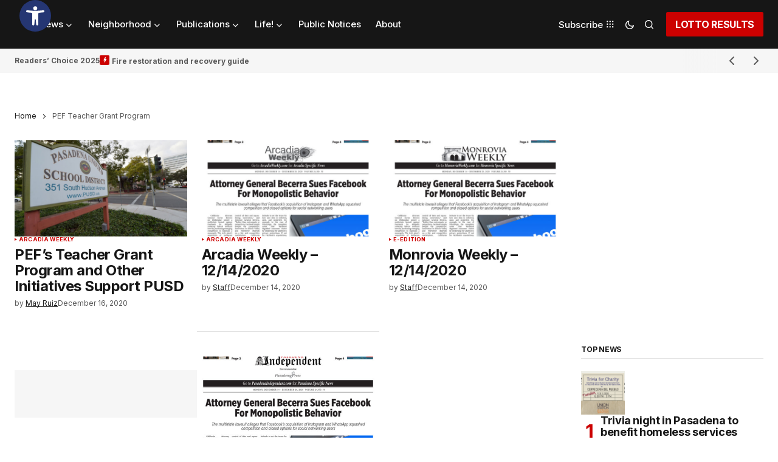

--- FILE ---
content_type: text/html; charset=UTF-8
request_url: https://heysocal.com/tag/pef-teacher-grant-program/
body_size: 48421
content:
<!doctype html>
<html lang="en-US">
<head>
	<meta charset="UTF-8" />
	<meta name="viewport" content="width=device-width, initial-scale=1" />
	<link rel="profile" href="https://gmpg.org/xfn/11" />

	<meta name='robots' content='index, follow, max-image-preview:large, max-snippet:-1, max-video-preview:-1' />
	<style>img:is([sizes="auto" i], [sizes^="auto," i]) { contain-intrinsic-size: 3000px 1500px }</style>
	
	<!-- This site is optimized with the Yoast SEO plugin v26.4 - https://yoast.com/wordpress/plugins/seo/ -->
	<title>PEF Teacher Grant Program Archives - Hey SoCal. Change is our intention.</title><link rel="stylesheet" href="https://fonts.googleapis.com/css?family=Inter%3A400%2C400i%2C700%2C700i%2C800%2C800i%2C500%2C500i%7CDM%20Sans%3A&#038;subset=latin%2Clatin-ext%2Ccyrillic%2Ccyrillic-ext%2Cvietnamese&#038;display=swap" /><link rel="stylesheet" href="https://heysocal.com/wp-content/cache/min/1/a5e57fbc687814e8ed6fbd84b367a219.css" media="all" data-minify="1" />
	<link rel="canonical" href="https://heysocal.com/tag/pef-teacher-grant-program/" />
	<meta property="og:locale" content="en_US" />
	<meta property="og:type" content="article" />
	<meta property="og:title" content="PEF Teacher Grant Program Archives - Hey SoCal. Change is our intention." />
	<meta property="og:url" content="https://heysocal.com/tag/pef-teacher-grant-program/" />
	<meta property="og:site_name" content="Hey SoCal. Change is our intention." />
	<meta name="twitter:card" content="summary_large_image" />
	<script type="application/ld+json" class="yoast-schema-graph">{"@context":"https://schema.org","@graph":[{"@type":"CollectionPage","@id":"https://heysocal.com/tag/pef-teacher-grant-program/","url":"https://heysocal.com/tag/pef-teacher-grant-program/","name":"PEF Teacher Grant Program Archives - Hey SoCal. Change is our intention.","isPartOf":{"@id":"https://heysocal.com/#website"},"primaryImageOfPage":{"@id":"https://heysocal.com/tag/pef-teacher-grant-program/#primaryimage"},"image":{"@id":"https://heysocal.com/tag/pef-teacher-grant-program/#primaryimage"},"thumbnailUrl":"https://heysocal.com/wp-content/uploads/2020/09/PUSD-1.jpg","breadcrumb":{"@id":"https://heysocal.com/tag/pef-teacher-grant-program/#breadcrumb"},"inLanguage":"en-US"},{"@type":"ImageObject","inLanguage":"en-US","@id":"https://heysocal.com/tag/pef-teacher-grant-program/#primaryimage","url":"https://heysocal.com/wp-content/uploads/2020/09/PUSD-1.jpg","contentUrl":"https://heysocal.com/wp-content/uploads/2020/09/PUSD-1.jpg","width":1000,"height":666,"caption":"????????????????????????????????????"},{"@type":"BreadcrumbList","@id":"https://heysocal.com/tag/pef-teacher-grant-program/#breadcrumb","itemListElement":[{"@type":"ListItem","position":1,"name":"Home","item":"https://heysocal.com/"},{"@type":"ListItem","position":2,"name":"PEF Teacher Grant Program"}]},{"@type":"WebSite","@id":"https://heysocal.com/#website","url":"https://heysocal.com/","name":"Hey SoCal. Change is our intention.","description":"Informing our community.","potentialAction":[{"@type":"SearchAction","target":{"@type":"EntryPoint","urlTemplate":"https://heysocal.com/?s={search_term_string}"},"query-input":{"@type":"PropertyValueSpecification","valueRequired":true,"valueName":"search_term_string"}}],"inLanguage":"en-US"}]}</script>
	<!-- / Yoast SEO plugin. -->


<link rel='dns-prefetch' href='//fonts.googleapis.com' />
<link href='https://fonts.gstatic.com' crossorigin rel='preconnect' />
<link rel="alternate" type="application/rss+xml" title="Hey SoCal. Change is our intention. &raquo; Feed" href="https://heysocal.com/feed/" />
<link rel="alternate" type="application/rss+xml" title="Hey SoCal. Change is our intention. &raquo; Comments Feed" href="https://heysocal.com/comments/feed/" />
<link rel="alternate" type="application/rss+xml" title="Hey SoCal. Change is our intention. &raquo; PEF Teacher Grant Program Tag Feed" href="https://heysocal.com/tag/pef-teacher-grant-program/feed/" />
<style id='wp-emoji-styles-inline-css'>

	img.wp-smiley, img.emoji {
		display: inline !important;
		border: none !important;
		box-shadow: none !important;
		height: 1em !important;
		width: 1em !important;
		margin: 0 0.07em !important;
		vertical-align: -0.1em !important;
		background: none !important;
		padding: 0 !important;
	}
</style>

<style id='co-authors-plus-coauthors-style-inline-css'>
.wp-block-co-authors-plus-coauthors.is-layout-flow [class*=wp-block-co-authors-plus]{display:inline}

</style>
<style id='co-authors-plus-avatar-style-inline-css'>
.wp-block-co-authors-plus-avatar :where(img){height:auto;max-width:100%;vertical-align:bottom}.wp-block-co-authors-plus-coauthors.is-layout-flow .wp-block-co-authors-plus-avatar :where(img){vertical-align:middle}.wp-block-co-authors-plus-avatar:is(.alignleft,.alignright){display:table}.wp-block-co-authors-plus-avatar.aligncenter{display:table;margin-inline:auto}

</style>
<style id='co-authors-plus-image-style-inline-css'>
.wp-block-co-authors-plus-image{margin-bottom:0}.wp-block-co-authors-plus-image :where(img){height:auto;max-width:100%;vertical-align:bottom}.wp-block-co-authors-plus-coauthors.is-layout-flow .wp-block-co-authors-plus-image :where(img){vertical-align:middle}.wp-block-co-authors-plus-image:is(.alignfull,.alignwide) :where(img){width:100%}.wp-block-co-authors-plus-image:is(.alignleft,.alignright){display:table}.wp-block-co-authors-plus-image.aligncenter{display:table;margin-inline:auto}

</style>
<style id='classic-theme-styles-inline-css'>
/*! This file is auto-generated */
.wp-block-button__link{color:#fff;background-color:#32373c;border-radius:9999px;box-shadow:none;text-decoration:none;padding:calc(.667em + 2px) calc(1.333em + 2px);font-size:1.125em}.wp-block-file__button{background:#32373c;color:#fff;text-decoration:none}
</style>
<style id='global-styles-inline-css'>
:root{--wp--preset--aspect-ratio--square: 1;--wp--preset--aspect-ratio--4-3: 4/3;--wp--preset--aspect-ratio--3-4: 3/4;--wp--preset--aspect-ratio--3-2: 3/2;--wp--preset--aspect-ratio--2-3: 2/3;--wp--preset--aspect-ratio--16-9: 16/9;--wp--preset--aspect-ratio--9-16: 9/16;--wp--preset--color--black: #000000;--wp--preset--color--cyan-bluish-gray: #abb8c3;--wp--preset--color--white: #FFFFFF;--wp--preset--color--pale-pink: #f78da7;--wp--preset--color--vivid-red: #cf2e2e;--wp--preset--color--luminous-vivid-orange: #ff6900;--wp--preset--color--luminous-vivid-amber: #fcb900;--wp--preset--color--light-green-cyan: #7bdcb5;--wp--preset--color--vivid-green-cyan: #00d084;--wp--preset--color--pale-cyan-blue: #8ed1fc;--wp--preset--color--vivid-cyan-blue: #0693e3;--wp--preset--color--vivid-purple: #9b51e0;--wp--preset--color--blue: #59BACC;--wp--preset--color--green: #58AD69;--wp--preset--color--orange: #FFBC49;--wp--preset--color--red: #e32c26;--wp--preset--color--gray-50: #f8f9fa;--wp--preset--color--gray-100: #f8f9fb;--wp--preset--color--gray-200: #E0E0E0;--wp--preset--color--primary: #161616;--wp--preset--color--secondary: #585858;--wp--preset--color--layout: #f6f6f6;--wp--preset--color--border: #D9D9D9;--wp--preset--color--divider: #1D1D1F;--wp--preset--gradient--vivid-cyan-blue-to-vivid-purple: linear-gradient(135deg,rgba(6,147,227,1) 0%,rgb(155,81,224) 100%);--wp--preset--gradient--light-green-cyan-to-vivid-green-cyan: linear-gradient(135deg,rgb(122,220,180) 0%,rgb(0,208,130) 100%);--wp--preset--gradient--luminous-vivid-amber-to-luminous-vivid-orange: linear-gradient(135deg,rgba(252,185,0,1) 0%,rgba(255,105,0,1) 100%);--wp--preset--gradient--luminous-vivid-orange-to-vivid-red: linear-gradient(135deg,rgba(255,105,0,1) 0%,rgb(207,46,46) 100%);--wp--preset--gradient--very-light-gray-to-cyan-bluish-gray: linear-gradient(135deg,rgb(238,238,238) 0%,rgb(169,184,195) 100%);--wp--preset--gradient--cool-to-warm-spectrum: linear-gradient(135deg,rgb(74,234,220) 0%,rgb(151,120,209) 20%,rgb(207,42,186) 40%,rgb(238,44,130) 60%,rgb(251,105,98) 80%,rgb(254,248,76) 100%);--wp--preset--gradient--blush-light-purple: linear-gradient(135deg,rgb(255,206,236) 0%,rgb(152,150,240) 100%);--wp--preset--gradient--blush-bordeaux: linear-gradient(135deg,rgb(254,205,165) 0%,rgb(254,45,45) 50%,rgb(107,0,62) 100%);--wp--preset--gradient--luminous-dusk: linear-gradient(135deg,rgb(255,203,112) 0%,rgb(199,81,192) 50%,rgb(65,88,208) 100%);--wp--preset--gradient--pale-ocean: linear-gradient(135deg,rgb(255,245,203) 0%,rgb(182,227,212) 50%,rgb(51,167,181) 100%);--wp--preset--gradient--electric-grass: linear-gradient(135deg,rgb(202,248,128) 0%,rgb(113,206,126) 100%);--wp--preset--gradient--midnight: linear-gradient(135deg,rgb(2,3,129) 0%,rgb(40,116,252) 100%);--wp--preset--font-size--small: 13px;--wp--preset--font-size--medium: 20px;--wp--preset--font-size--large: 36px;--wp--preset--font-size--x-large: 42px;--wp--preset--spacing--20: 0.44rem;--wp--preset--spacing--30: 0.67rem;--wp--preset--spacing--40: 1rem;--wp--preset--spacing--50: 1.5rem;--wp--preset--spacing--60: 2.25rem;--wp--preset--spacing--70: 3.38rem;--wp--preset--spacing--80: 5.06rem;--wp--preset--shadow--natural: 6px 6px 9px rgba(0, 0, 0, 0.2);--wp--preset--shadow--deep: 12px 12px 50px rgba(0, 0, 0, 0.4);--wp--preset--shadow--sharp: 6px 6px 0px rgba(0, 0, 0, 0.2);--wp--preset--shadow--outlined: 6px 6px 0px -3px rgba(255, 255, 255, 1), 6px 6px rgba(0, 0, 0, 1);--wp--preset--shadow--crisp: 6px 6px 0px rgba(0, 0, 0, 1);}:where(.is-layout-flex){gap: 0.5em;}:where(.is-layout-grid){gap: 0.5em;}body .is-layout-flex{display: flex;}.is-layout-flex{flex-wrap: wrap;align-items: center;}.is-layout-flex > :is(*, div){margin: 0;}body .is-layout-grid{display: grid;}.is-layout-grid > :is(*, div){margin: 0;}:where(.wp-block-columns.is-layout-flex){gap: 2em;}:where(.wp-block-columns.is-layout-grid){gap: 2em;}:where(.wp-block-post-template.is-layout-flex){gap: 1.25em;}:where(.wp-block-post-template.is-layout-grid){gap: 1.25em;}.has-black-color{color: var(--wp--preset--color--black) !important;}.has-cyan-bluish-gray-color{color: var(--wp--preset--color--cyan-bluish-gray) !important;}.has-white-color{color: var(--wp--preset--color--white) !important;}.has-pale-pink-color{color: var(--wp--preset--color--pale-pink) !important;}.has-vivid-red-color{color: var(--wp--preset--color--vivid-red) !important;}.has-luminous-vivid-orange-color{color: var(--wp--preset--color--luminous-vivid-orange) !important;}.has-luminous-vivid-amber-color{color: var(--wp--preset--color--luminous-vivid-amber) !important;}.has-light-green-cyan-color{color: var(--wp--preset--color--light-green-cyan) !important;}.has-vivid-green-cyan-color{color: var(--wp--preset--color--vivid-green-cyan) !important;}.has-pale-cyan-blue-color{color: var(--wp--preset--color--pale-cyan-blue) !important;}.has-vivid-cyan-blue-color{color: var(--wp--preset--color--vivid-cyan-blue) !important;}.has-vivid-purple-color{color: var(--wp--preset--color--vivid-purple) !important;}.has-black-background-color{background-color: var(--wp--preset--color--black) !important;}.has-cyan-bluish-gray-background-color{background-color: var(--wp--preset--color--cyan-bluish-gray) !important;}.has-white-background-color{background-color: var(--wp--preset--color--white) !important;}.has-pale-pink-background-color{background-color: var(--wp--preset--color--pale-pink) !important;}.has-vivid-red-background-color{background-color: var(--wp--preset--color--vivid-red) !important;}.has-luminous-vivid-orange-background-color{background-color: var(--wp--preset--color--luminous-vivid-orange) !important;}.has-luminous-vivid-amber-background-color{background-color: var(--wp--preset--color--luminous-vivid-amber) !important;}.has-light-green-cyan-background-color{background-color: var(--wp--preset--color--light-green-cyan) !important;}.has-vivid-green-cyan-background-color{background-color: var(--wp--preset--color--vivid-green-cyan) !important;}.has-pale-cyan-blue-background-color{background-color: var(--wp--preset--color--pale-cyan-blue) !important;}.has-vivid-cyan-blue-background-color{background-color: var(--wp--preset--color--vivid-cyan-blue) !important;}.has-vivid-purple-background-color{background-color: var(--wp--preset--color--vivid-purple) !important;}.has-black-border-color{border-color: var(--wp--preset--color--black) !important;}.has-cyan-bluish-gray-border-color{border-color: var(--wp--preset--color--cyan-bluish-gray) !important;}.has-white-border-color{border-color: var(--wp--preset--color--white) !important;}.has-pale-pink-border-color{border-color: var(--wp--preset--color--pale-pink) !important;}.has-vivid-red-border-color{border-color: var(--wp--preset--color--vivid-red) !important;}.has-luminous-vivid-orange-border-color{border-color: var(--wp--preset--color--luminous-vivid-orange) !important;}.has-luminous-vivid-amber-border-color{border-color: var(--wp--preset--color--luminous-vivid-amber) !important;}.has-light-green-cyan-border-color{border-color: var(--wp--preset--color--light-green-cyan) !important;}.has-vivid-green-cyan-border-color{border-color: var(--wp--preset--color--vivid-green-cyan) !important;}.has-pale-cyan-blue-border-color{border-color: var(--wp--preset--color--pale-cyan-blue) !important;}.has-vivid-cyan-blue-border-color{border-color: var(--wp--preset--color--vivid-cyan-blue) !important;}.has-vivid-purple-border-color{border-color: var(--wp--preset--color--vivid-purple) !important;}.has-vivid-cyan-blue-to-vivid-purple-gradient-background{background: var(--wp--preset--gradient--vivid-cyan-blue-to-vivid-purple) !important;}.has-light-green-cyan-to-vivid-green-cyan-gradient-background{background: var(--wp--preset--gradient--light-green-cyan-to-vivid-green-cyan) !important;}.has-luminous-vivid-amber-to-luminous-vivid-orange-gradient-background{background: var(--wp--preset--gradient--luminous-vivid-amber-to-luminous-vivid-orange) !important;}.has-luminous-vivid-orange-to-vivid-red-gradient-background{background: var(--wp--preset--gradient--luminous-vivid-orange-to-vivid-red) !important;}.has-very-light-gray-to-cyan-bluish-gray-gradient-background{background: var(--wp--preset--gradient--very-light-gray-to-cyan-bluish-gray) !important;}.has-cool-to-warm-spectrum-gradient-background{background: var(--wp--preset--gradient--cool-to-warm-spectrum) !important;}.has-blush-light-purple-gradient-background{background: var(--wp--preset--gradient--blush-light-purple) !important;}.has-blush-bordeaux-gradient-background{background: var(--wp--preset--gradient--blush-bordeaux) !important;}.has-luminous-dusk-gradient-background{background: var(--wp--preset--gradient--luminous-dusk) !important;}.has-pale-ocean-gradient-background{background: var(--wp--preset--gradient--pale-ocean) !important;}.has-electric-grass-gradient-background{background: var(--wp--preset--gradient--electric-grass) !important;}.has-midnight-gradient-background{background: var(--wp--preset--gradient--midnight) !important;}.has-small-font-size{font-size: var(--wp--preset--font-size--small) !important;}.has-medium-font-size{font-size: var(--wp--preset--font-size--medium) !important;}.has-large-font-size{font-size: var(--wp--preset--font-size--large) !important;}.has-x-large-font-size{font-size: var(--wp--preset--font-size--x-large) !important;}
:where(.wp-block-post-template.is-layout-flex){gap: 1.25em;}:where(.wp-block-post-template.is-layout-grid){gap: 1.25em;}
:where(.wp-block-columns.is-layout-flex){gap: 2em;}:where(.wp-block-columns.is-layout-grid){gap: 2em;}
:root :where(.wp-block-pullquote){font-size: 1.5em;line-height: 1.6;}
</style>

<style id='cs-elementor-editor-inline-css'>
:root {  --cs-desktop-container: 1480px; --cs-laptop-container: 1200px; --cs-tablet-container: 992px; --cs-mobile-container: 768px; }
</style>



<style id='moove_gdpr_frontend-inline-css'>
				#moove_gdpr_cookie_modal .moove-gdpr-modal-content .moove-gdpr-tab-main h3.tab-title, 
				#moove_gdpr_cookie_modal .moove-gdpr-modal-content .moove-gdpr-tab-main span.tab-title,
				#moove_gdpr_cookie_modal .moove-gdpr-modal-content .moove-gdpr-modal-left-content #moove-gdpr-menu li a, 
				#moove_gdpr_cookie_modal .moove-gdpr-modal-content .moove-gdpr-modal-left-content #moove-gdpr-menu li button,
				#moove_gdpr_cookie_modal .moove-gdpr-modal-content .moove-gdpr-modal-left-content .moove-gdpr-branding-cnt a,
				#moove_gdpr_cookie_modal .moove-gdpr-modal-content .moove-gdpr-modal-footer-content .moove-gdpr-button-holder a.mgbutton, 
				#moove_gdpr_cookie_modal .moove-gdpr-modal-content .moove-gdpr-modal-footer-content .moove-gdpr-button-holder button.mgbutton,
				#moove_gdpr_cookie_modal .cookie-switch .cookie-slider:after, 
				#moove_gdpr_cookie_modal .cookie-switch .slider:after, 
				#moove_gdpr_cookie_modal .switch .cookie-slider:after, 
				#moove_gdpr_cookie_modal .switch .slider:after,
				#moove_gdpr_cookie_info_bar .moove-gdpr-info-bar-container .moove-gdpr-info-bar-content p, 
				#moove_gdpr_cookie_info_bar .moove-gdpr-info-bar-container .moove-gdpr-info-bar-content p a,
				#moove_gdpr_cookie_info_bar .moove-gdpr-info-bar-container .moove-gdpr-info-bar-content a.mgbutton, 
				#moove_gdpr_cookie_info_bar .moove-gdpr-info-bar-container .moove-gdpr-info-bar-content button.mgbutton,
				#moove_gdpr_cookie_modal .moove-gdpr-modal-content .moove-gdpr-tab-main .moove-gdpr-tab-main-content h1, 
				#moove_gdpr_cookie_modal .moove-gdpr-modal-content .moove-gdpr-tab-main .moove-gdpr-tab-main-content h2, 
				#moove_gdpr_cookie_modal .moove-gdpr-modal-content .moove-gdpr-tab-main .moove-gdpr-tab-main-content h3, 
				#moove_gdpr_cookie_modal .moove-gdpr-modal-content .moove-gdpr-tab-main .moove-gdpr-tab-main-content h4, 
				#moove_gdpr_cookie_modal .moove-gdpr-modal-content .moove-gdpr-tab-main .moove-gdpr-tab-main-content h5, 
				#moove_gdpr_cookie_modal .moove-gdpr-modal-content .moove-gdpr-tab-main .moove-gdpr-tab-main-content h6,
				#moove_gdpr_cookie_modal .moove-gdpr-modal-content.moove_gdpr_modal_theme_v2 .moove-gdpr-modal-title .tab-title,
				#moove_gdpr_cookie_modal .moove-gdpr-modal-content.moove_gdpr_modal_theme_v2 .moove-gdpr-tab-main h3.tab-title, 
				#moove_gdpr_cookie_modal .moove-gdpr-modal-content.moove_gdpr_modal_theme_v2 .moove-gdpr-tab-main span.tab-title,
				#moove_gdpr_cookie_modal .moove-gdpr-modal-content.moove_gdpr_modal_theme_v2 .moove-gdpr-branding-cnt a {
					font-weight: inherit				}
			#moove_gdpr_cookie_modal,#moove_gdpr_cookie_info_bar,.gdpr_cookie_settings_shortcode_content{font-family:inherit}#moove_gdpr_save_popup_settings_button{background-color:#373737;color:#fff}#moove_gdpr_save_popup_settings_button:hover{background-color:#000}#moove_gdpr_cookie_info_bar .moove-gdpr-info-bar-container .moove-gdpr-info-bar-content a.mgbutton,#moove_gdpr_cookie_info_bar .moove-gdpr-info-bar-container .moove-gdpr-info-bar-content button.mgbutton{background-color:#d41b1b}#moove_gdpr_cookie_modal .moove-gdpr-modal-content .moove-gdpr-modal-footer-content .moove-gdpr-button-holder a.mgbutton,#moove_gdpr_cookie_modal .moove-gdpr-modal-content .moove-gdpr-modal-footer-content .moove-gdpr-button-holder button.mgbutton,.gdpr_cookie_settings_shortcode_content .gdpr-shr-button.button-green{background-color:#d41b1b;border-color:#d41b1b}#moove_gdpr_cookie_modal .moove-gdpr-modal-content .moove-gdpr-modal-footer-content .moove-gdpr-button-holder a.mgbutton:hover,#moove_gdpr_cookie_modal .moove-gdpr-modal-content .moove-gdpr-modal-footer-content .moove-gdpr-button-holder button.mgbutton:hover,.gdpr_cookie_settings_shortcode_content .gdpr-shr-button.button-green:hover{background-color:#fff;color:#d41b1b}#moove_gdpr_cookie_modal .moove-gdpr-modal-content .moove-gdpr-modal-close i,#moove_gdpr_cookie_modal .moove-gdpr-modal-content .moove-gdpr-modal-close span.gdpr-icon{background-color:#d41b1b;border:1px solid #d41b1b}#moove_gdpr_cookie_info_bar span.moove-gdpr-infobar-allow-all.focus-g,#moove_gdpr_cookie_info_bar span.moove-gdpr-infobar-allow-all:focus,#moove_gdpr_cookie_info_bar button.moove-gdpr-infobar-allow-all.focus-g,#moove_gdpr_cookie_info_bar button.moove-gdpr-infobar-allow-all:focus,#moove_gdpr_cookie_info_bar span.moove-gdpr-infobar-reject-btn.focus-g,#moove_gdpr_cookie_info_bar span.moove-gdpr-infobar-reject-btn:focus,#moove_gdpr_cookie_info_bar button.moove-gdpr-infobar-reject-btn.focus-g,#moove_gdpr_cookie_info_bar button.moove-gdpr-infobar-reject-btn:focus,#moove_gdpr_cookie_info_bar span.change-settings-button.focus-g,#moove_gdpr_cookie_info_bar span.change-settings-button:focus,#moove_gdpr_cookie_info_bar button.change-settings-button.focus-g,#moove_gdpr_cookie_info_bar button.change-settings-button:focus{-webkit-box-shadow:0 0 1px 3px #d41b1b;-moz-box-shadow:0 0 1px 3px #d41b1b;box-shadow:0 0 1px 3px #d41b1b}#moove_gdpr_cookie_modal .moove-gdpr-modal-content .moove-gdpr-modal-close i:hover,#moove_gdpr_cookie_modal .moove-gdpr-modal-content .moove-gdpr-modal-close span.gdpr-icon:hover,#moove_gdpr_cookie_info_bar span[data-href]>u.change-settings-button{color:#d41b1b}#moove_gdpr_cookie_modal .moove-gdpr-modal-content .moove-gdpr-modal-left-content #moove-gdpr-menu li.menu-item-selected a span.gdpr-icon,#moove_gdpr_cookie_modal .moove-gdpr-modal-content .moove-gdpr-modal-left-content #moove-gdpr-menu li.menu-item-selected button span.gdpr-icon{color:inherit}#moove_gdpr_cookie_modal .moove-gdpr-modal-content .moove-gdpr-modal-left-content #moove-gdpr-menu li a span.gdpr-icon,#moove_gdpr_cookie_modal .moove-gdpr-modal-content .moove-gdpr-modal-left-content #moove-gdpr-menu li button span.gdpr-icon{color:inherit}#moove_gdpr_cookie_modal .gdpr-acc-link{line-height:0;font-size:0;color:transparent;position:absolute}#moove_gdpr_cookie_modal .moove-gdpr-modal-content .moove-gdpr-modal-close:hover i,#moove_gdpr_cookie_modal .moove-gdpr-modal-content .moove-gdpr-modal-left-content #moove-gdpr-menu li a,#moove_gdpr_cookie_modal .moove-gdpr-modal-content .moove-gdpr-modal-left-content #moove-gdpr-menu li button,#moove_gdpr_cookie_modal .moove-gdpr-modal-content .moove-gdpr-modal-left-content #moove-gdpr-menu li button i,#moove_gdpr_cookie_modal .moove-gdpr-modal-content .moove-gdpr-modal-left-content #moove-gdpr-menu li a i,#moove_gdpr_cookie_modal .moove-gdpr-modal-content .moove-gdpr-tab-main .moove-gdpr-tab-main-content a:hover,#moove_gdpr_cookie_info_bar.moove-gdpr-dark-scheme .moove-gdpr-info-bar-container .moove-gdpr-info-bar-content a.mgbutton:hover,#moove_gdpr_cookie_info_bar.moove-gdpr-dark-scheme .moove-gdpr-info-bar-container .moove-gdpr-info-bar-content button.mgbutton:hover,#moove_gdpr_cookie_info_bar.moove-gdpr-dark-scheme .moove-gdpr-info-bar-container .moove-gdpr-info-bar-content a:hover,#moove_gdpr_cookie_info_bar.moove-gdpr-dark-scheme .moove-gdpr-info-bar-container .moove-gdpr-info-bar-content button:hover,#moove_gdpr_cookie_info_bar.moove-gdpr-dark-scheme .moove-gdpr-info-bar-container .moove-gdpr-info-bar-content span.change-settings-button:hover,#moove_gdpr_cookie_info_bar.moove-gdpr-dark-scheme .moove-gdpr-info-bar-container .moove-gdpr-info-bar-content button.change-settings-button:hover,#moove_gdpr_cookie_info_bar.moove-gdpr-dark-scheme .moove-gdpr-info-bar-container .moove-gdpr-info-bar-content u.change-settings-button:hover,#moove_gdpr_cookie_info_bar span[data-href]>u.change-settings-button,#moove_gdpr_cookie_info_bar.moove-gdpr-dark-scheme .moove-gdpr-info-bar-container .moove-gdpr-info-bar-content a.mgbutton.focus-g,#moove_gdpr_cookie_info_bar.moove-gdpr-dark-scheme .moove-gdpr-info-bar-container .moove-gdpr-info-bar-content button.mgbutton.focus-g,#moove_gdpr_cookie_info_bar.moove-gdpr-dark-scheme .moove-gdpr-info-bar-container .moove-gdpr-info-bar-content a.focus-g,#moove_gdpr_cookie_info_bar.moove-gdpr-dark-scheme .moove-gdpr-info-bar-container .moove-gdpr-info-bar-content button.focus-g,#moove_gdpr_cookie_info_bar.moove-gdpr-dark-scheme .moove-gdpr-info-bar-container .moove-gdpr-info-bar-content a.mgbutton:focus,#moove_gdpr_cookie_info_bar.moove-gdpr-dark-scheme .moove-gdpr-info-bar-container .moove-gdpr-info-bar-content button.mgbutton:focus,#moove_gdpr_cookie_info_bar.moove-gdpr-dark-scheme .moove-gdpr-info-bar-container .moove-gdpr-info-bar-content a:focus,#moove_gdpr_cookie_info_bar.moove-gdpr-dark-scheme .moove-gdpr-info-bar-container .moove-gdpr-info-bar-content button:focus,#moove_gdpr_cookie_info_bar.moove-gdpr-dark-scheme .moove-gdpr-info-bar-container .moove-gdpr-info-bar-content span.change-settings-button.focus-g,span.change-settings-button:focus,button.change-settings-button.focus-g,button.change-settings-button:focus,#moove_gdpr_cookie_info_bar.moove-gdpr-dark-scheme .moove-gdpr-info-bar-container .moove-gdpr-info-bar-content u.change-settings-button.focus-g,#moove_gdpr_cookie_info_bar.moove-gdpr-dark-scheme .moove-gdpr-info-bar-container .moove-gdpr-info-bar-content u.change-settings-button:focus{color:#d41b1b}#moove_gdpr_cookie_modal .moove-gdpr-branding.focus-g span,#moove_gdpr_cookie_modal .moove-gdpr-modal-content .moove-gdpr-tab-main a.focus-g,#moove_gdpr_cookie_modal .moove-gdpr-modal-content .moove-gdpr-tab-main .gdpr-cd-details-toggle.focus-g{color:#d41b1b}#moove_gdpr_cookie_modal.gdpr_lightbox-hide{display:none}
</style>


<style id='cs-customizer-output-styles-inline-css'>
:root{--cs-light-site-background:#FFFFFF;--cs-dark-site-background:#161616;--cs-light-header-background:#161616;--cs-dark-header-background:#161616;--cs-light-header-submenu-background:#161616;--cs-dark-header-submenu-background:#161616;--cs-light-footer-background:#161616;--cs-dark-footer-background:#161616;--cs-light-offcanvas-background:#161616;--cs-dark-offcanvas-background:#161616;--cs-light-layout-background:#f6f6f6;--cs-dark-layout-background:#232323;--cs-light-primary-color:#161616;--cs-dark-primary-color:#FFFFFF;--cs-light-secondary-color:#585858;--cs-dark-secondary-color:#CDCDCD;--cs-light-accent-color:#cc0100;--cs-dark-accent-color:#ffffff;--cs-light-input-background:#FFFFFF;--cs-dark-input-background:#FFFFFF;--cs-light-button-background:#cc0100;--cs-dark-button-background:#cc0100;--cs-light-button-color:#FFFFFF;--cs-dark-button-color:#FFFFFF;--cs-light-button-hover-background:#b50100;--cs-dark-button-hover-background:#b50100;--cs-light-button-hover-color:#FFFFFF;--cs-dark-button-hover-color:#FFFFFF;--cs-light-border-color:#D9D9D9;--cs-dark-border-color:#343434;--cs-light-overlay-background:#161616;--cs-dark-overlay-background:#161616;--cs-light-video-icon-color:#cc0100;--cs-dark-video-icon-color:#161616;--cs-layout-elements-border-radius:2px;--cs-thumbnail-border-radius:0px;--cs-input-border-radius:2px;--cs-button-border-radius:2px;--cs-heading-1-font-size:2.675rem;--cs-heading-2-font-size:2rem;--cs-heading-3-font-size:1.5rem;--cs-heading-4-font-size:1.125rem;--cs-heading-5-font-size:1rem;--cs-heading-6-font-size:0.9375rem;--cs-header-initial-height:80px;--cs-header-height:80px;--cs-header-border-width:0px;}:root, [data-scheme="light"]{--cs-light-overlay-background-rgb:22,22,22;}:root, [data-scheme="dark"]{--cs-dark-overlay-background-rgb:22,22,22;}.cs-header-bottombar{--cs-header-bottombar-alignment:flex-start;}.cs-posts-area__home.cs-posts-area__grid{--cs-posts-area-grid-columns:3;--cs-posts-area-grid-column-gap:24px;}.cs-posts-area__home{--cs-posts-area-grid-row-gap:24px;--cs-entry-title-font-size:1.5rem;}.cs-posts-area__archive.cs-posts-area__grid{--cs-posts-area-grid-columns:3;--cs-posts-area-grid-column-gap:24px;}.cs-posts-area__archive{--cs-posts-area-grid-row-gap:40px;--cs-entry-title-font-size:1.5rem;}.cs-posts-area__read-next{--cs-entry-title-font-size:1.5rem;}.cs-banner-archive{--cs-banner-width:970px;--cs-banner-label-alignment:left;}.cs-banner-post-after{--cs-banner-width:970px;--cs-banner-label-alignment:left;}@media (max-width: 1199.98px){.cs-posts-area__home.cs-posts-area__grid{--cs-posts-area-grid-columns:3;--cs-posts-area-grid-column-gap:24px;}.cs-posts-area__home{--cs-posts-area-grid-row-gap:24px;--cs-entry-title-font-size:1.5rem;}.cs-posts-area__archive.cs-posts-area__grid{--cs-posts-area-grid-columns:2;--cs-posts-area-grid-column-gap:24px;}.cs-posts-area__archive{--cs-posts-area-grid-row-gap:40px;--cs-entry-title-font-size:1.5rem;}.cs-posts-area__read-next{--cs-entry-title-font-size:1.5rem;}.cs-banner-archive{--cs-banner-width:970px;}.cs-banner-post-after{--cs-banner-width:970px;}}@media (max-width: 991.98px){.cs-posts-area__home.cs-posts-area__grid{--cs-posts-area-grid-columns:2;--cs-posts-area-grid-column-gap:24px;}.cs-posts-area__home{--cs-posts-area-grid-row-gap:24px;--cs-entry-title-font-size:1.5rem;}.cs-posts-area__archive.cs-posts-area__grid{--cs-posts-area-grid-columns:2;--cs-posts-area-grid-column-gap:24px;}.cs-posts-area__archive{--cs-posts-area-grid-row-gap:40px;--cs-entry-title-font-size:1.5rem;}.cs-posts-area__read-next{--cs-entry-title-font-size:1.5rem;}.cs-banner-archive{--cs-banner-width:100%;}.cs-banner-post-after{--cs-banner-width:100%;}}@media (max-width: 767.98px){.cs-posts-area__home.cs-posts-area__grid{--cs-posts-area-grid-columns:1;--cs-posts-area-grid-column-gap:24px;}.cs-posts-area__home{--cs-posts-area-grid-row-gap:24px;--cs-entry-title-font-size:1.25rem;}.cs-posts-area__archive.cs-posts-area__grid{--cs-posts-area-grid-columns:1;--cs-posts-area-grid-column-gap:24px;}.cs-posts-area__archive{--cs-posts-area-grid-row-gap:24px;--cs-entry-title-font-size:1.25rem;}.cs-posts-area__read-next{--cs-entry-title-font-size:1.25rem;}.cs-banner-archive{--cs-banner-width:100%;}.cs-banner-post-after{--cs-banner-width:100%;}}
</style>

<script type="text/javascript">
            window._nslDOMReady = (function () {
                const executedCallbacks = new Set();
            
                return function (callback) {
                    /**
                    * Third parties might dispatch DOMContentLoaded events, so we need to ensure that we only run our callback once!
                    */
                    if (executedCallbacks.has(callback)) return;
            
                    const wrappedCallback = function () {
                        if (executedCallbacks.has(callback)) return;
                        executedCallbacks.add(callback);
                        callback();
                    };
            
                    if (document.readyState === "complete" || document.readyState === "interactive") {
                        wrappedCallback();
                    } else {
                        document.addEventListener("DOMContentLoaded", wrappedCallback);
                    }
                };
            })();
        </script><script src="https://heysocal.com/wp-includes/js/jquery/jquery.min.js?ver=3.7.1" id="jquery-core-js"></script>
<script src="https://heysocal.com/wp-includes/js/jquery/jquery-migrate.min.js?ver=3.4.1" id="jquery-migrate-js"></script>
<script id="zxcvbn-async-js-extra">
var _zxcvbnSettings = {"src":"https:\/\/heysocal.com\/wp-includes\/js\/zxcvbn.min.js"};
</script>
<script src="https://heysocal.com/wp-includes/js/zxcvbn-async.min.js?ver=1.0" id="zxcvbn-async-js"></script>
<link rel="https://api.w.org/" href="https://heysocal.com/wp-json/" /><link rel="alternate" title="JSON" type="application/json" href="https://heysocal.com/wp-json/wp/v2/tags/7129" /><link rel="EditURI" type="application/rsd+xml" title="RSD" href="https://heysocal.com/xmlrpc.php?rsd" />

<style type="text/css" media="screen">.swal-thumbnail{width:24px;height:24px}.ajax-auth{max-width:320px}#popup-wrapper-ajax-auth{background-color:#ffffff;color:#333333;border-radius:4px}#wrapper-forgot_password, #wrapper-login, #wrapper-register{border-radius:4px}.ajax-auth a.text-link, .ajax-auth h4, .swal-instruction-text{color:#B2B0B0}.ajax-auth h4:after{background-color:#B2B0B0}.ajax-auth h4:before{background-color:#B2B0B0}.login_overlay{background-color:rgba(0,0,0,0.5)}.ajax-auth h3 a{color:#cc0100}.ajax-auth input.submit_button, .ajax-auth .submit_button{background:-moz-linear-gradient(top, #cc0100, #cc0100);background:linear-gradient(to bottom, #cc0100, #cc0100);border-color:#ae0000;box-shadow:0 0 0 #ea1f1e inset;text-shadow:0 0 0 rgba(0,0,0,0);border:0;background-color:#cc0100;border-radius:3px;height:40px;line-height:38px}.wizard > .actions a, .wizard > .actions a:hover{border-radius:3px}.ajax-auth input[type="date"], .ajax-auth input[type="email"], .ajax-auth input[type="number"], .ajax-auth input[type="password"], .ajax-auth input[type="tel"], .ajax-auth input[type="text"], .ajax-auth select{border-radius:3px;height:40px !important;line-height:40px !important;border-color:#9a9a9a;color:#333333 !important;background-color:#F9F9F9 !important}.ajax-auth input:focus, .ajax-auth select:focus{border-color:#3379f9 !important}.swal-input-icons i{height:40px;line-height:38px}.field-icon{height:40px;line-height:38px}.inner-text-ajax-forms{color:#ffffff}.ajax-auth h1, .ajax-auth h3{color:#333333}#popup-wrapper-ajax-auth .sw-ajax-login-overlay-wrapper, #popup-wrapper-ajax-auth .sw-ajax-login-overlay, .sw-ajax-login-overlay, .sw-ajax-login-overlay-wrapper{background:rgba(0,0,0,0.3)}#popup-wrapper-ajax-auth{max-width:340px;margin-left:-170px}.inner-form-ajax-forms{width:100%;float:none}#swal-no-ajax-content .inner-form-ajax-forms{width:100%;float:none}@media only screen and (max-width:480px){#popup-wrapper-ajax-auth{left:0;margin-left:0}}@media only screen and (min-width:481px) and (max-width:960px){#popup-wrapper-ajax-auth{left:50%}}.swal-toast{color:#ffffff;background:rgba(0,0,0,0.7)}</style><style type="text/css">
#pojo-a11y-toolbar .pojo-a11y-toolbar-toggle a{ background-color: #253673;	color: #ffffff;}
#pojo-a11y-toolbar .pojo-a11y-toolbar-overlay, #pojo-a11y-toolbar .pojo-a11y-toolbar-overlay ul.pojo-a11y-toolbar-items.pojo-a11y-links{ border-color: #253673;}
body.pojo-a11y-focusable a:focus{ outline-style: solid !important;	outline-width: 1px !important;	outline-color: #FF0000 !important;}
#pojo-a11y-toolbar{ top: calc(100dvh - 52px - 2rem) !important;}
#pojo-a11y-toolbar .pojo-a11y-toolbar-overlay{ background-color: #ffffff;}
#pojo-a11y-toolbar .pojo-a11y-toolbar-overlay ul.pojo-a11y-toolbar-items li.pojo-a11y-toolbar-item a, #pojo-a11y-toolbar .pojo-a11y-toolbar-overlay p.pojo-a11y-toolbar-title{ color: #000000;}
#pojo-a11y-toolbar .pojo-a11y-toolbar-overlay ul.pojo-a11y-toolbar-items li.pojo-a11y-toolbar-item a.active{ background-color: #4054b2;	color: #ffffff;}
@media (max-width: 767px) { #pojo-a11y-toolbar { top: calc(100dvh - 52px - 2rem) !important; } }</style><style id='cs-theme-typography'>
	:root {
		/* Base Font */
		--cs-font-base-family: Inter;
		--cs-font-base-size: 1rem;
		--cs-font-base-weight: 400;
		--cs-font-base-style: normal;
		--cs-font-base-letter-spacing: normal;
		--cs-font-base-line-height: 1.5;

		/* Primary Font */
		--cs-font-primary-family: Inter;
		--cs-font-primary-size: 0.75rem;
		--cs-font-primary-weight: 700;
		--cs-font-primary-style: normal;
		--cs-font-primary-letter-spacing: -0.02em;
		--cs-font-primary-text-transform: uppercase;
		--cs-font-primary-line-height: 1.2;

		/* Secondary Font */
		--cs-font-secondary-family: Inter;
		--cs-font-secondary-size: 0.75rem;
		--cs-font-secondary-weight: 400;
		--cs-font-secondary-style: normal;
		--cs-font-secondary-letter-spacing: normal;
		--cs-font-secondary-text-transform: none;
		--cs-font-secondary-line-height: 1.1;

		/* Section Headings Font */
		--cs-font-section-headings-family: Inter;
		--cs-font-section-headings-size: 0.75rem;
		--cs-font-section-headings-weight: 700;
		--cs-font-section-headings-style: normal;
		--cs-font-section-headings-letter-spacing: -0.02em;
		--cs-font-section-headings-text-transform: uppercase;
		--cs-font-section-headings-line-height: 1.1;

		/* Post Title Font Size */
		--cs-font-post-title-family: Inter;
		--cs-font-post-title-weight: 800;
		--cs-font-post-title-size: 2.675rem;
		--cs-font-post-title-letter-spacing: -0.04em;
		--cs-font-post-title-line-height: 1.1;

		/* Post Subbtitle */
		--cs-font-post-subtitle-family: Inter;
		--cs-font-post-subtitle-weight: 400;
		--cs-font-post-subtitle-size: 1.25rem;
		--cs-font-post-subtitle-letter-spacing: normal;
		--cs-font-post-subtitle-line-height: 1.4;

		/* Post Category Font */
		--cs-font-category-family: Inter;
		--cs-font-category-size: 0.5625rem;
		--cs-font-category-weight: 700;
		--cs-font-category-style: normal;
		--cs-font-category-letter-spacing: 0.02em;
		--cs-font-category-text-transform: uppercase;
		--cs-font-category-line-height: 1.1;

		/* Post Meta Font */
		--cs-font-post-meta-family: Inter;
		--cs-font-post-meta-size: 0.75rem;
		--cs-font-post-meta-weight: 400;
		--cs-font-post-meta-style: normal;
		--cs-font-post-meta-letter-spacing: normal;
		--cs-font-post-meta-text-transform: none;
		--cs-font-post-meta-line-height: 1.1;

		/* Post Content */
		--cs-font-post-content-family: Inter;
		--cs-font-post-content-weight: 400;
		--cs-font-post-content-size: 1.125rem;
		--cs-font-post-content-letter-spacing: normal;
		--cs-font-post-content-line-height: 1.6;

		/* Input Font */
		--cs-font-input-family: DM Sans;
		--cs-font-input-size: 0.875rem;
		--cs-font-input-weight: 400;
		--cs-font-input-style: normal;
		--cs-font-input-line-height: 1.3;
		--cs-font-input-letter-spacing: normal;
		--cs-font-input-text-transform: none;

		/* Entry Title Font Size */
		--cs-font-entry-title-family: Inter;
		--cs-font-entry-title-weight: 600;
		--cs-font-entry-title-letter-spacing: -0.02em;
		--cs-font-entry-title-line-height: 1.1;

		/* Entry Excerpt */
		--cs-font-entry-excerpt-family: Inter;
		--cs-font-entry-excerpt-weight: 400;
		--cs-font-entry-excerpt-size: 1rem;
		--cs-font-entry-excerpt-letter-spacing: normal;
		--cs-font-entry-excerpt-line-height: normal;

		/* Logos --------------- */

		/* Main Logo */
		--cs-font-main-logo-family: Inter;
		--cs-font-main-logo-size: 1.375rem;
		--cs-font-main-logo-weight: 700;
		--cs-font-main-logo-style: normal;
		--cs-font-main-logo-letter-spacing: -0.02em;
		--cs-font-main-logo-text-transform: none;

		/* Mobile Logo */
		--cs-font-mobile-logo-family: DM Sans;
		--cs-font-mobile-logo-size: 1.375rem;
		--cs-font-mobile-logo-weight: 700;
		--cs-font-mobile-logo-style: normal;
		--cs-font-mobile-logo-letter-spacing: -0.02em;
		--cs-font-mobile-logo-text-transform: none;

		/* Footer Logo */
		--cs-font-footer-logo-family: Inter;
		--cs-font-footer-logo-size: 1.375rem;
		--cs-font-footer-logo-weight: 700;
		--cs-font-footer-logo-style: normal;
		--cs-font-footer-logo-letter-spacing: -0.02em;
		--cs-font-footer-logo-text-transform: none;

		/* Headings --------------- */

		/* Headings */
		--cs-font-headings-family: Inter;
		--cs-font-headings-weight: 600;
		--cs-font-headings-style: normal;
		--cs-font-headings-line-height: 1.1;
		--cs-font-headings-letter-spacing: -0.04em;
		--cs-font-headings-text-transform: none;

		/* Menu Font --------------- */

		/* Menu */
		/* Used for main top level menu elements. */
		--cs-font-menu-family: Inter;
		--cs-font-menu-size: 0.9375rem;
		--cs-font-menu-weight: 500;
		--cs-font-menu-style: normal;
		--cs-font-menu-letter-spacing: normal;
		--cs-font-menu-text-transform: none;
		--cs-font-menu-line-height: 1.3;

		/* Submenu Font */
		/* Used for submenu elements. */
		--cs-font-submenu-family: Inter;
		--cs-font-submenu-size: 0.875rem;
		--cs-font-submenu-weight: 400;
		--cs-font-submenu-style: normal;
		--cs-font-submenu-letter-spacing: normal;
		--cs-font-submenu-text-transform: none;
		--cs-font-submenu-line-height: 1.3;

		/* Footer Menu */
		--cs-font-footer-menu-family: Inter;
		--cs-font-footer-menu-size: 0.75rem;
		--cs-font-footer-menu-weight: 700;
		--cs-font-footer-menu-style: normal;
		--cs-font-footer-menu-letter-spacing: -0.02em;
		--cs-font-footer-menu-text-transform: uppercase;
		--cs-font-footer-menu-line-height: 1.2;

		/* Footer Submenu Font */
		--cs-font-footer-submenu-family: Inter;
		--cs-font-footer-submenu-size: 0.75rem;
		--cs-font-footer-submenu-weight: 700;
		--cs-font-footer-submenu-style: normal;
		--cs-font-footer-submenu-letter-spacing: normal;
		--cs-font-footer-submenu-text-transform: none;
		--cs-font-footer-submenu-line-height: 1.3;

		/* Bottombar Menu Font */
		--cs-font-bottombar-menu-family: Inter;
		--cs-font-bottombar-menu-size: 0.75rem;
		--cs-font-bottombar-menu-weight: 700;
		--cs-font-bottombar-menu-style: normal;
		--cs-font-bottombar-menu-letter-spacing: normal;
		--cs-font-bottombar-menu-text-transform: none;
		--cs-font-bottombar-menu-line-height: 1.3;
	}
</style>
<meta name="generator" content="Elementor 3.25.11; features: additional_custom_breakpoints, e_optimized_control_loading; settings: css_print_method-external, google_font-enabled, font_display-auto">
<meta property="fb:app_id" content="280914906281776" />
<!-- Meta Pixel Code -->
<script data-rocketlazyloadscript='[data-uri]' type='text/javascript'></script>
<!-- End Meta Pixel Code -->
<script data-rocketlazyloadscript='[data-uri]' type='text/javascript'></script><script data-rocketlazyloadscript='[data-uri]' type='text/javascript'></script>			<style>
				.e-con.e-parent:nth-of-type(n+4):not(.e-lazyloaded):not(.e-no-lazyload),
				.e-con.e-parent:nth-of-type(n+4):not(.e-lazyloaded):not(.e-no-lazyload) * {
					background-image: none !important;
				}
				@media screen and (max-height: 1024px) {
					.e-con.e-parent:nth-of-type(n+3):not(.e-lazyloaded):not(.e-no-lazyload),
					.e-con.e-parent:nth-of-type(n+3):not(.e-lazyloaded):not(.e-no-lazyload) * {
						background-image: none !important;
					}
				}
				@media screen and (max-height: 640px) {
					.e-con.e-parent:nth-of-type(n+2):not(.e-lazyloaded):not(.e-no-lazyload),
					.e-con.e-parent:nth-of-type(n+2):not(.e-lazyloaded):not(.e-no-lazyload) * {
						background-image: none !important;
					}
				}
			</style>
			<link rel="icon" href="https://heysocal.com/wp-content/uploads/2021/02/logo-black.svg" sizes="32x32" />
<link rel="icon" href="https://heysocal.com/wp-content/uploads/2021/02/logo-black.svg" sizes="192x192" />
<link rel="apple-touch-icon" href="https://heysocal.com/wp-content/uploads/2021/02/logo-black.svg" />
<meta name="msapplication-TileImage" content="https://heysocal.com/wp-content/uploads/2021/02/logo-black.svg" />
<style type="text/css">div.nsl-container[data-align="left"] {
    text-align: left;
}

div.nsl-container[data-align="center"] {
    text-align: center;
}

div.nsl-container[data-align="right"] {
    text-align: right;
}


div.nsl-container div.nsl-container-buttons a[data-plugin="nsl"] {
    text-decoration: none;
    box-shadow: none;
    border: 0;
}

div.nsl-container .nsl-container-buttons {
    display: flex;
    padding: 5px 0;
}

div.nsl-container.nsl-container-block .nsl-container-buttons {
    display: inline-grid;
    grid-template-columns: minmax(145px, auto);
}

div.nsl-container-block-fullwidth .nsl-container-buttons {
    flex-flow: column;
    align-items: center;
}

div.nsl-container-block-fullwidth .nsl-container-buttons a,
div.nsl-container-block .nsl-container-buttons a {
    flex: 1 1 auto;
    display: block;
    margin: 5px 0;
    width: 100%;
}

div.nsl-container-inline {
    margin: -5px;
    text-align: left;
}

div.nsl-container-inline .nsl-container-buttons {
    justify-content: center;
    flex-wrap: wrap;
}

div.nsl-container-inline .nsl-container-buttons a {
    margin: 5px;
    display: inline-block;
}

div.nsl-container-grid .nsl-container-buttons {
    flex-flow: row;
    align-items: center;
    flex-wrap: wrap;
}

div.nsl-container-grid .nsl-container-buttons a {
    flex: 1 1 auto;
    display: block;
    margin: 5px;
    max-width: 280px;
    width: 100%;
}

@media only screen and (min-width: 650px) {
    div.nsl-container-grid .nsl-container-buttons a {
        width: auto;
    }
}

div.nsl-container .nsl-button {
    cursor: pointer;
    vertical-align: top;
    border-radius: 4px;
}

div.nsl-container .nsl-button-default {
    color: #fff;
    display: flex;
}

div.nsl-container .nsl-button-icon {
    display: inline-block;
}

div.nsl-container .nsl-button-svg-container {
    flex: 0 0 auto;
    padding: 8px;
    display: flex;
    align-items: center;
}

div.nsl-container svg {
    height: 24px;
    width: 24px;
    vertical-align: top;
}

div.nsl-container .nsl-button-default div.nsl-button-label-container {
    margin: 0 24px 0 12px;
    padding: 10px 0;
    font-family: Helvetica, Arial, sans-serif;
    font-size: 16px;
    line-height: 20px;
    letter-spacing: .25px;
    overflow: hidden;
    text-align: center;
    text-overflow: clip;
    white-space: nowrap;
    flex: 1 1 auto;
    -webkit-font-smoothing: antialiased;
    -moz-osx-font-smoothing: grayscale;
    text-transform: none;
    display: inline-block;
}

div.nsl-container .nsl-button-google[data-skin="light"] {
    box-shadow: inset 0 0 0 1px #747775;
    color: #1f1f1f;
}

div.nsl-container .nsl-button-google[data-skin="dark"] {
    box-shadow: inset 0 0 0 1px #8E918F;
    color: #E3E3E3;
}

div.nsl-container .nsl-button-google[data-skin="neutral"] {
    color: #1F1F1F;
}

div.nsl-container .nsl-button-google div.nsl-button-label-container {
    font-family: "Roboto Medium", Roboto, Helvetica, Arial, sans-serif;
}

div.nsl-container .nsl-button-apple .nsl-button-svg-container {
    padding: 0 6px;
}

div.nsl-container .nsl-button-apple .nsl-button-svg-container svg {
    height: 40px;
    width: auto;
}

div.nsl-container .nsl-button-apple[data-skin="light"] {
    color: #000;
    box-shadow: 0 0 0 1px #000;
}

div.nsl-container .nsl-button-facebook[data-skin="white"] {
    color: #000;
    box-shadow: inset 0 0 0 1px #000;
}

div.nsl-container .nsl-button-facebook[data-skin="light"] {
    color: #1877F2;
    box-shadow: inset 0 0 0 1px #1877F2;
}

div.nsl-container .nsl-button-spotify[data-skin="white"] {
    color: #191414;
    box-shadow: inset 0 0 0 1px #191414;
}

div.nsl-container .nsl-button-apple div.nsl-button-label-container {
    font-size: 17px;
    font-family: -apple-system, BlinkMacSystemFont, "Segoe UI", Roboto, Helvetica, Arial, sans-serif, "Apple Color Emoji", "Segoe UI Emoji", "Segoe UI Symbol";
}

div.nsl-container .nsl-button-slack div.nsl-button-label-container {
    font-size: 17px;
    font-family: -apple-system, BlinkMacSystemFont, "Segoe UI", Roboto, Helvetica, Arial, sans-serif, "Apple Color Emoji", "Segoe UI Emoji", "Segoe UI Symbol";
}

div.nsl-container .nsl-button-slack[data-skin="light"] {
    color: #000000;
    box-shadow: inset 0 0 0 1px #DDDDDD;
}

div.nsl-container .nsl-button-tiktok[data-skin="light"] {
    color: #161823;
    box-shadow: 0 0 0 1px rgba(22, 24, 35, 0.12);
}


div.nsl-container .nsl-button-kakao {
    color: rgba(0, 0, 0, 0.85);
}

.nsl-clear {
    clear: both;
}

.nsl-container {
    clear: both;
}

.nsl-disabled-provider .nsl-button {
    filter: grayscale(1);
    opacity: 0.8;
}

/*Button align start*/

div.nsl-container-inline[data-align="left"] .nsl-container-buttons {
    justify-content: flex-start;
}

div.nsl-container-inline[data-align="center"] .nsl-container-buttons {
    justify-content: center;
}

div.nsl-container-inline[data-align="right"] .nsl-container-buttons {
    justify-content: flex-end;
}


div.nsl-container-grid[data-align="left"] .nsl-container-buttons {
    justify-content: flex-start;
}

div.nsl-container-grid[data-align="center"] .nsl-container-buttons {
    justify-content: center;
}

div.nsl-container-grid[data-align="right"] .nsl-container-buttons {
    justify-content: flex-end;
}

div.nsl-container-grid[data-align="space-around"] .nsl-container-buttons {
    justify-content: space-around;
}

div.nsl-container-grid[data-align="space-between"] .nsl-container-buttons {
    justify-content: space-between;
}

/* Button align end*/

/* Redirect */

#nsl-redirect-overlay {
    display: flex;
    flex-direction: column;
    justify-content: center;
    align-items: center;
    position: fixed;
    z-index: 1000000;
    left: 0;
    top: 0;
    width: 100%;
    height: 100%;
    backdrop-filter: blur(1px);
    background-color: RGBA(0, 0, 0, .32);;
}

#nsl-redirect-overlay-container {
    display: flex;
    flex-direction: column;
    justify-content: center;
    align-items: center;
    background-color: white;
    padding: 30px;
    border-radius: 10px;
}

#nsl-redirect-overlay-spinner {
    content: '';
    display: block;
    margin: 20px;
    border: 9px solid RGBA(0, 0, 0, .6);
    border-top: 9px solid #fff;
    border-radius: 50%;
    box-shadow: inset 0 0 0 1px RGBA(0, 0, 0, .6), 0 0 0 1px RGBA(0, 0, 0, .6);
    width: 40px;
    height: 40px;
    animation: nsl-loader-spin 2s linear infinite;
}

@keyframes nsl-loader-spin {
    0% {
        transform: rotate(0deg)
    }
    to {
        transform: rotate(360deg)
    }
}

#nsl-redirect-overlay-title {
    font-family: -apple-system, BlinkMacSystemFont, "Segoe UI", Roboto, Oxygen-Sans, Ubuntu, Cantarell, "Helvetica Neue", sans-serif;
    font-size: 18px;
    font-weight: bold;
    color: #3C434A;
}

#nsl-redirect-overlay-text {
    font-family: -apple-system, BlinkMacSystemFont, "Segoe UI", Roboto, Oxygen-Sans, Ubuntu, Cantarell, "Helvetica Neue", sans-serif;
    text-align: center;
    font-size: 14px;
    color: #3C434A;
}

/* Redirect END*/</style><style type="text/css">/* Notice fallback */
#nsl-notices-fallback {
    position: fixed;
    right: 10px;
    top: 10px;
    z-index: 10000;
}

.admin-bar #nsl-notices-fallback {
    top: 42px;
}

#nsl-notices-fallback > div {
    position: relative;
    background: #fff;
    border-left: 4px solid #fff;
    box-shadow: 0 1px 1px 0 rgba(0, 0, 0, .1);
    margin: 5px 15px 2px;
    padding: 1px 20px;
}

#nsl-notices-fallback > div.error {
    display: block;
    border-left-color: #dc3232;
}

#nsl-notices-fallback > div.updated {
    display: block;
    border-left-color: #46b450;
}

#nsl-notices-fallback p {
    margin: .5em 0;
    padding: 2px;
}

#nsl-notices-fallback > div:after {
    position: absolute;
    right: 5px;
    top: 5px;
    content: '\00d7';
    display: block;
    height: 16px;
    width: 16px;
    line-height: 16px;
    text-align: center;
    font-size: 20px;
    cursor: pointer;
}</style>		<style id="wp-custom-css">
			.entry-content a:not([class],
.wp-block-post-terms > a,
.wp-block-latest-posts a,
.wp-block-categories a,
.wp-block-archives-list a,
.wp-block-cover a,
.wp-block-calendar a,
.wp-block-comment-reply-link a,
.wp-block-comment-author-name a,
.wp-block-comment-date a,
.cs-posts-area-elementor a), .entry-content a.wp-block-pages-list__item__link {
    display: inline;
    padding-bottom: 0.02em;
    background: none;
    background-size: none;
    background-repeat: no-repeat;
    background-position: none;
    color: none;
    transition: none;
    text-decoration: none;
}

.cs-entry__thumbnail-caption {
	display:none;
}

div#smalllb-1 {
    max-width: 480px;
    margin: 0px auto;
}

.cs-branding-top .cs-branding__click {
    position: absolute;
    top: 0;
    left: 0;
    width: 100%;
    padding-top: 15%;
}

.issuuembed.issuu-isrendered {
    min-height: 680px !important;
}

.cs-branding-top .cs-branding__link {
    padding-top: 15%;
}

.cs-branding-top .cs-site {
    margin-top: 15%;
}

.featured_caption {
    font-size: 12px;
}

#sponsored {
	background-image:url('https://heysocal.com/wp-content/uploads/2025/04/sponsored.png');
	width:150px;
	height:150px;
	margin:0px auto;
}



.category-print-edition {
    text-align: center;
    margin-bottom: 20px;
}

a.print-edition-link {
    background-color: black;
    color: #fff;
    padding: 10px 20px;
    font-weight: bold;
    text-decoration: none;
}

#pojo-a11y-toolbar .pojo-a11y-toolbar-overlay {
    position: relative;
    top: -320px;
}

div#billboard-1 {
    max-width: 970px;
    margin: 0px auto;
}

div#ip-leaderboard-1 {
    max-width: 970px;
    margin: 0px auto;
}

a.cs-header__logo img {
    max-height: 65px !important;
}

a.cs-header__custom-button {
    font-size: 16px !important;
    width: 160px;
    max-height: 50px;
}

span.member_name {
    display: block;
    text-transform: uppercase;
    font-weight: bold;
    font-size: 18px;
    line-height: 1.3em;
}

span.member_position {
    text-transform: uppercase;
    font-weight: bold;
    color: #BABABA;
    font-size: 13px;
}

.member_description {
    margin-top: 10px;
    font-size: 14px;
    text-overflow: ellipsis;
    display: inline-block;
    position: relative;
    padding-right: 18px;
    white-space: nowrap;
    overflow: hidden;
}

.cs-entry__post-meta .cs-meta-category .post-categories li {
    display: none;
}

.cs-entry__post-meta .cs-meta-category .post-categories li:first-child{
    display: inline-block;
}

a.cs-header__logo img {
    max-height: 40px;
}

a.cs-footer__logo img {
    max-height: 40px;
}

.category-featured-image {
    text-align: center;
    margin-bottom: 20px;
}
.cs-subscribe-elementor-type-2 {
    padding: 40px 32px;
}

.elementor-6 .elementor-element.elementor-element-fbe8afd > .elementor-element-populated {
    padding: 0px 20px 20px 0px !important;
}

.elementor-6 .elementor-element.elementor-element-d4766f3 > .elementor-element-populated {
    padding: 0px 20px 0px 0px !important;
}

.elementor-element.elementor-element-6dce172.elementor-widget.elementor-widget-shortcode {
    width: 100%;
    max-width: 970px;
    margin: 0px auto;
}

.moove-gdpr-info-bar-content button.mgbutton:hover {
    color: #cc0200 !important;
}

#moove_gdpr_cookie_info_bar.moove-gdpr-dark-scheme .moove-gdpr-button-holder .moove-gdpr-infobar-close-btn:hover {
    background-color: #000;
    opacity: 1;
    color: #cc0200;
}

.elementor-flip-box__layer__description .member_description {
    white-space: normal;
}

.elementor-flip-box__layer__title {
    font-weight:bold !important;
	  line-height:1.3em;
	  margin:0px !important;
	  padding:0px;
}

.elementor-flip-box__layer__description .title {
    color: #cc0000;
    display: block;
	  text-transform:uppercase;
	  font-weight:bold;
}

.elementor-flip-box__layer__description .member_name {
    color: #000000;
    display: block;
}

form ul{
    padding: 0;
    margin: 0 -10px;
    list-style: none;
    display: flex;
    flex-wrap: wrap;
    /*flex-direction: column;*/
    justify-content: flex-start;
    /*height: 330px;*/
}
form li{
    width: calc(50% - 20px);
    display: block;
    box-sizing: border-box;
    margin: 0 10px 20px;
    position: relative;
}
form li label{
    position: absolute;
    font-size: 14px;
    color: rgba(0, 0, 0, 0.6);
    top: 12px;
    left: 20px;
    transition: 0.3s;
}
form li label span{
    display: inline-block;
    color: #D41B1B;
    margin-left: 3px;
}
form li.active label, form li.full label, form .ginput_complex span.full label, form .ginput_complex span.active label, form .ginput_complex span.always_full label, form li.always_full label{
    color: #B00020;
    font-size: 12px;
    top: -11px;
    background: #fff;
    padding: 0 5px;
}
form li.full label, form .ginput_complex span.full label, form .ginput_complex span.always_full label, form li.always_full label{
    color: rgba(0,0,0,.6);
}
form li.active input, form li.active textarea, form .ginput_complex span.active input, .popup textarea{
    border: 1px solid #B00020;
}
form li input, form li select{
    width: 100%;
    height: 46px;
    border: 1px solid #E3E3E3;
    box-sizing: border-box;
    border-radius: 3px;
    font-family: 'Roboto';
    font-size: 14px;
    padding: 0 20px;  
    transition: 0.3s;
    outline: none!important;
}
form li textarea, .popup textarea{
    width: 100%;
    height: 113px;
    border: 1px solid #E3E3E3;
    box-sizing: border-box;
    border-radius: 3px;
    font-family: 'Roboto';
    font-size: 14px;
    padding: 15px 20px;
    transition: 0.3s;
    resize: vertical;
}
form li .ginput_container_select::after{
    /*font-family: FontAwesome;*/
    font-family: "Font Awesome 5 Free";
    font-weight: 900;
    content: '\f078';
    position: absolute;
    top: 0;
    right: 0;
    padding: 0 10px;
    cursor: pointer;
    pointer-events: none;
    -webkit-transition: .25s all ease;
    -o-transition: .25s all ease;
    transition: .25s all ease;
    color: #222;
}
form li select{
    -webkit-appearance: none;
    -moz-appearance: none;
    -ms-appearance: none;
    appearance: none;
    white-space: nowrap;
    max-width: 100%;
    text-overflow: ellipsis;
    padding-right: 30px;
    overflow: hidden;
}
form li .ginput_container_select{
    line-height: 46px;
}
form li .ginput_container_select + .validation_message{
    top: -18px;
    background: transparent;
    color: #fff;
    right: auto;
}
form li .ginput_container_select select option.gf_placeholder{
    color: rgba(0, 0, 0, 0.6);
}
form li.form_select label{
    display: none;
}
form li.form_select.gfield_error select{
    border: 1px solid #D41B1B;
}
form li .ginput_container_select:hover::after, form li.gfield_error .ginput_container_select:after{
    color: #B00020;
}
form li .ginput_container_select.active:after{
    transform: rotate(180deg);
}
#bform_content{
    position: relative;
    max-width: 900px;
    margin: 50px auto;
}
form input[type="submit"]{
    position: absolute;
    width: calc(50% - 10px);
    height: 46px;
    background: #313131;
    border-radius: 3px;
    border: 0;
    color: #fff;
    font-family: 'Roboto';
    font-size: 16px;
    font-weight: 500;
    text-transform: uppercase;
    cursor: pointer;
    right: 0px;
    bottom: 20px;
    transition: 0.3s;
    position: static;
    width: 100%;
}
form input[type="submit"]:hover{
    background: #D41B1B;
    color: #fff;
}
.validation_message{
    font-size: 12px;
    position: absolute;
    color: #D41B1B;
    top: 13px;
    right: 16px;
    background: #fff;
    padding-left: 10px;
    white-space: nowrap;
    max-width: calc(100% - 30px);
}
form li.active .validation_message, form li.full .validation_message{
    display: none;
}
.validation_error{
    color: #D41B1B;
    font-size: 14px;
    margin-bottom: 20px;
    text-align: center;
}
.gform_confirmation_message{
    color: #D41B1B;
    font-size: 14px;
    margin-bottom: 20px;
    text-align: center;
}
#pojo-a11y-toolbar.pojo-a11y-toolbar-left .pojo-a11y-toolbar-toggle{
	  border-radius: 50%;
    overflow: hidden;
    margin-left: 2rem;
}
.grecaptcha-badge{
	display: none!important;
}
#moove_gdpr_cookie_info_bar{
	  background: #161616!important;
    border: 0!important;
}
.cs-scroll-top{
	z-index: 10000!important;
}
@media (max-width:991px){
	#pojo-a11y-toolbar{
		top: auto!important;
    bottom: 0;
	}
	#pojo-a11y-toolbar.pojo-a11y-toolbar-left .pojo-a11y-toolbar-toggle{
		bottom: 1rem;
		margin-left: 1rem;
	}
	#pojo-a11y-toolbar .pojo-a11y-toolbar-overlay{
		top: 0;
	}
	#moove_gdpr_cookie_info_bar{
		z-index: 10000;
	}
}		</style>
		<style>
.ai-viewports                 {--ai: 1;}
.ai-viewport-3                { display: none !important;}
.ai-viewport-2                { display: none !important;}
.ai-viewport-1                { display: inherit !important;}
.ai-viewport-0                { display: none !important;}
@media (min-width: 768px) and (max-width: 979px) {
.ai-viewport-1                { display: none !important;}
.ai-viewport-2                { display: inherit !important;}
}
@media (max-width: 767px) {
.ai-viewport-1                { display: none !important;}
.ai-viewport-3                { display: inherit !important;}
}
</style>
<style>
div#sponsored {
    width: 150px;
    height: 150px;
    background-image: url(https://heysocal.com/wp-content/uploads/2025/04/sponsored.png);
    margin: 0px auto;
}
</style>
<script>
function loadGoogleAds() {
    var scriptTag = document.createElement('script');
    scriptTag.setAttribute('src', '//pagead2.googlesyndication.com/pagead/js/adsbygoogle.js');
    scriptTag.setAttribute('type', 'text/javascript');
    scriptTag.setAttribute('data-ad-client', 'ca-pub-2944273930764668');
    scriptTag.setAttribute('async', 'async');
    
    var gptTag = document.createElement('script');
    gptTag.setAttribute('src', '//securepubads.g.doubleclick.net/tag/js/gpt.js');
    gptTag.setAttribute('type', 'text/javascript');
    gptTag.setAttribute('async', 'async');
    document.body.appendChild(gptTag);
}
window.addEventListener("load", loadGoogleAds);
</script>

<script>
  var googletag = googletag || {};
  googletag.cmd = googletag.cmd || [];
</script>
<script> 
  googletag.cmd.push(function() { 
  googletag.pubads().setTargeting("page_type", ["archive"]);
  googletag.pubads().setTargeting("post_id", ["7129"]);
googletag.defineOutOfPageSlot('/22394130620', 'marquee');
var mapping2 = googletag.sizeMapping().
addSize([970,0],[970, 250]).
addSize([728,0],[728, 90]).
addSize([0,0],[320,50]).
build();
googletag.defineSlot("/22394130620", [[970,250],[728,90],[320,50]], "billboard-1")    .defineSizeMapping(mapping2)
    .setTargeting("pos", "billboard1")
    .addService(googletag.pubads());
googletag.defineSlot("/22394130620", [300,250], "ip-rectangle-1")
    .setTargeting("pos", "ipmr1")
    .addService(googletag.pubads());
googletag.defineSlot("/22394130620", [300,250], "ip-rectangle-2")
    .setTargeting("pos", "ipmr2")
    .addService(googletag.pubads());
var mapping1 = googletag.sizeMapping().
addSize([970,0],[970, 90]).
addSize([728,0],[728, 90]).
addSize([0,0],[320,50]).
build();
googletag.defineSlot("/22394130620", [320,50], "adhesion")    .defineSizeMapping(mapping1)
    .setTargeting("pos", "adhesion")
    .addService(googletag.pubads());
    googletag.pubads().enableLazyLoad({
          fetchMarginPercent: 200,
          renderMarginPercent: 100,
          mobileScaling: 2.0,
        });
			  googletag.enableServices();
          });    

</script>
<script>if (window.addEventListener) { window.addEventListener("resize", browserResize);} else if (window.attachEvent) { window.attachEvent("onresize", browserResize);} var InitialResize = window.innerWidth; function browserResize() { var afterResize = window.innerWidth; if ((InitialResize < (970) && afterResize >= (970)) || (InitialResize >= (970) && afterResize < (970)) || (InitialResize < (728) && afterResize >= (728)) || (InitialResize >= (728) && afterResize < (728))) { InitialResize = afterResize; googletag.cmd.push(function() { googletag.pubads().refresh(); }); } }</script><script>
function ai_wait_for_functions(){function a(b,c){"undefined"!==typeof ai_functions?b(ai_functions):5E3<=Date.now()-d?c(Error("AI FUNCTIONS NOT LOADED")):setTimeout(a.bind(this,b,c),50)}var d=Date.now();return new Promise(a)};
</script>
</head>

<body class="archive tag tag-pef-teacher-grant-program tag-7129 wp-embed-responsive cs-page-layout-right cs-navbar-smart-enabled cs-sticky-sidebar-enabled cs-stick-last elementor-default elementor-kit-7385 elementor-page-2649" data-scheme='auto'>

<div class="cs-wrapper">
<div class='ad-block-wrapper-dev ad-block-wrapper-dev-43 ad-block-wrapper-dev-out-of-page' style='margin:0; clear: both; height:0px;'>
<div id='marquee'>
  <script>
    googletag.cmd.push(function() { googletag.display('marquee'); });
  </script>
</div></div>
	
<!-- Meta Pixel Code -->
<noscript>
<img loading="lazy" height="1" width="1" style="display:none" alt="fbpx"
src="https://www.facebook.com/tr?id=2873503986234004&ev=PageView&noscript=1" />
</noscript>
<!-- End Meta Pixel Code -->

	
	<div class="cs-site-overlay"></div>

	<div class="cs-offcanvas" data-scheme="auto" data-l="dark" data-d="dark">

		<div class="cs-offcanvas__header">
			
					<div class="cs-logo cs-logo-mobile">
			<a class="cs-header__logo cs-header__logo-mobile cs-logo-default" href="https://heysocal.com/">
				<img src="https://heysocal.com/wp-content/uploads/2025/02/logo-white-3.png"  alt="Hey SoCal. Change is our intention."  width="73.536585365854"  height="60" >			</a>

									<a class="cs-header__logo cs-logo-dark" href="https://heysocal.com/">
							<img src="https://heysocal.com/wp-content/uploads/2025/02/logo-white-3.png"  alt="Hey SoCal. Change is our intention."  width="73.536585365854"  height="60" >						</a>
							</div>
		 

			<nav class="cs-offcanvas__nav">
				<span class="cs-offcanvas__toggle" role="button" aria-label="Close mobile menu button">
					<i class="cs-icon cs-icon-x"></i>
				</span>
			</nav>

					</div>

		<div class="cs-offcanvas__search cs-container">
			
<form role="search" method="get" class="cs-search__form" action="https://heysocal.com/">
	<div class="cs-search__group" data-scheme="light">
		<input required class="cs-search__input" type="search" value="" name="s" placeholder="Search..." role="searchbox">

		<button class="cs-search__submit" aria-label="Search" type="submit">
			Search		</button>
	</div>
</form>
		</div>

		<aside class="cs-offcanvas__sidebar">
			<div class="cs-offcanvas__inner cs-offcanvas__area cs-widget-area cs-container">

				<div class="widget widget_nav_menu"><div class="menu-primary-menu-container"><ul id="menu-primary-menu" class="menu"><li id="menu-item-14672" class="menu-item menu-item-type-taxonomy menu-item-object-category menu-item-has-children menu-item-14672 csco-menu-item-style-none"><a href="https://heysocal.com/category/news/">News</a>
<ul class="sub-menu">
	<li id="menu-item-68249" class="menu-item menu-item-type-taxonomy menu-item-object-category menu-item-68249 csco-menu-item-style-none"><a href="https://heysocal.com/category/news/business/">Business</a></li>
	<li id="menu-item-68250" class="menu-item menu-item-type-taxonomy menu-item-object-category menu-item-68250 csco-menu-item-style-none"><a href="https://heysocal.com/category/news/education/">Education</a></li>
	<li id="menu-item-14675" class="menu-item menu-item-type-taxonomy menu-item-object-category menu-item-14675 csco-menu-item-style-none"><a href="https://heysocal.com/category/news/environment/">Environment</a></li>
	<li id="menu-item-200855" class="menu-item menu-item-type-taxonomy menu-item-object-category menu-item-200855 csco-menu-item-style-none"><a href="https://heysocal.com/category/news/fire/">Fire</a></li>
	<li id="menu-item-83704" class="menu-item menu-item-type-taxonomy menu-item-object-category menu-item-83704 csco-menu-item-style-none"><a href="https://heysocal.com/category/news/health/">Health</a></li>
	<li id="menu-item-200853" class="menu-item menu-item-type-taxonomy menu-item-object-category menu-item-200853 csco-menu-item-style-none"><a href="https://heysocal.com/category/news/missing/">Missing</a></li>
	<li id="menu-item-300040" class="menu-item menu-item-type-taxonomy menu-item-object-category menu-item-300040 csco-menu-item-style-none"><a href="https://heysocal.com/category/impact/">Impact</a></li>
	<li id="menu-item-14676" class="menu-item menu-item-type-taxonomy menu-item-object-category menu-item-14676 csco-menu-item-style-none"><a href="https://heysocal.com/category/news/politics/">Politics</a></li>
	<li id="menu-item-14678" class="menu-item menu-item-type-taxonomy menu-item-object-category menu-item-14678 csco-menu-item-style-none"><a href="https://heysocal.com/category/news/tech/">Science/Tech</a></li>
	<li id="menu-item-200852" class="menu-item menu-item-type-taxonomy menu-item-object-category menu-item-200852 csco-menu-item-style-none"><a href="https://heysocal.com/category/news/travel/">Transportation</a></li>
</ul>
</li>
<li id="menu-item-14680" class="menu-item menu-item-type-taxonomy menu-item-object-category menu-item-has-children menu-item-14680 csco-menu-item-style-none"><a href="https://heysocal.com/category/neighborhood/">Neighborhood</a>
<ul class="sub-menu">
	<li id="menu-item-68251" class="menu-item menu-item-type-taxonomy menu-item-object-category menu-item-68251 csco-menu-item-style-none"><a href="https://heysocal.com/category/neighborhood/los-angeles/">Los Angeles</a></li>
	<li id="menu-item-68252" class="menu-item menu-item-type-taxonomy menu-item-object-category menu-item-68252 csco-menu-item-style-none"><a href="https://heysocal.com/category/neighborhood/san-fernando-valley/">San Fernando Valley</a></li>
	<li id="menu-item-68254" class="menu-item menu-item-type-taxonomy menu-item-object-category menu-item-68254 csco-menu-item-style-none"><a href="https://heysocal.com/category/neighborhood/san-gabriel-valley/">San Gabriel Valley</a></li>
	<li id="menu-item-68253" class="menu-item menu-item-type-taxonomy menu-item-object-category menu-item-68253 csco-menu-item-style-none"><a href="https://heysocal.com/category/neighborhood/long-beach/">Long Beach</a></li>
</ul>
</li>
<li id="menu-item-299997" class="menu-item menu-item-type-post_type menu-item-object-page menu-item-has-children menu-item-299997 csco-menu-item-style-none"><a href="https://heysocal.com/publications/">Publications</a>
<ul class="sub-menu">
	<li id="menu-item-300020" class="menu-item menu-item-type-post_type menu-item-object-page menu-item-300020 csco-menu-item-style-none"><a href="https://heysocal.com/publications/">All Publications</a></li>
	<li id="menu-item-300001" class="menu-item menu-item-type-taxonomy menu-item-object-category menu-item-300001 csco-menu-item-style-none"><a href="https://heysocal.com/category/alhambra-press/">Alhambra Press</a></li>
	<li id="menu-item-300002" class="menu-item menu-item-type-taxonomy menu-item-object-category menu-item-300002 csco-menu-item-style-none"><a href="https://heysocal.com/category/anaheim-press/">Anaheim Press</a></li>
	<li id="menu-item-299999" class="menu-item menu-item-type-taxonomy menu-item-object-category menu-item-299999 csco-menu-item-style-none"><a href="https://heysocal.com/category/neighborhood/san-gabriel-valley/arcadiaweekly/">Arcadia Weekly</a></li>
	<li id="menu-item-300003" class="menu-item menu-item-type-taxonomy menu-item-object-category menu-item-300003 csco-menu-item-style-none"><a href="https://heysocal.com/category/azuza-beacon/">Azuza Beacon</a></li>
	<li id="menu-item-300004" class="menu-item menu-item-type-taxonomy menu-item-object-category menu-item-300004 csco-menu-item-style-none"><a href="https://heysocal.com/category/baldwin-park-press/">Baldwin Park Press</a></li>
	<li id="menu-item-300005" class="menu-item menu-item-type-taxonomy menu-item-object-category menu-item-300005 csco-menu-item-style-none"><a href="https://heysocal.com/category/belmont-beacon/">Belmont Beacon</a></li>
	<li id="menu-item-300006" class="menu-item menu-item-type-taxonomy menu-item-object-category menu-item-300006 csco-menu-item-style-none"><a href="https://heysocal.com/category/burbank-independent/">Burbank Independent</a></li>
	<li id="menu-item-300007" class="menu-item menu-item-type-taxonomy menu-item-object-category menu-item-300007 csco-menu-item-style-none"><a href="https://heysocal.com/category/corona-news-press/">Corona News Press</a></li>
	<li id="menu-item-300008" class="menu-item menu-item-type-taxonomy menu-item-object-category menu-item-300008 csco-menu-item-style-none"><a href="https://heysocal.com/category/duarte-dispatch/">Duarte Dispatch</a></li>
	<li id="menu-item-300009" class="menu-item menu-item-type-taxonomy menu-item-object-category menu-item-300009 csco-menu-item-style-none"><a href="https://heysocal.com/category/el-monte-examiner/">El Monte Examiner</a></li>
	<li id="menu-item-300010" class="menu-item menu-item-type-taxonomy menu-item-object-category menu-item-300010 csco-menu-item-style-none"><a href="https://heysocal.com/category/glendale-independent/">Glendale Independent</a></li>
	<li id="menu-item-300000" class="menu-item menu-item-type-taxonomy menu-item-object-category menu-item-300000 csco-menu-item-style-none"><a href="https://heysocal.com/category/neighborhood/san-gabriel-valley/monroviaweekly/">Monrovia Weekly</a></li>
	<li id="menu-item-300011" class="menu-item menu-item-type-taxonomy menu-item-object-category menu-item-300011 csco-menu-item-style-none"><a href="https://heysocal.com/category/monterey-park-press/">Monterey Park Press</a></li>
	<li id="menu-item-300013" class="menu-item menu-item-type-taxonomy menu-item-object-category menu-item-300013 csco-menu-item-style-none"><a href="https://heysocal.com/category/ontario-news-press/">Ontario News Press</a></li>
	<li id="menu-item-299998" class="menu-item menu-item-type-taxonomy menu-item-object-category menu-item-299998 csco-menu-item-style-none"><a href="https://heysocal.com/category/neighborhood/san-gabriel-valley/pasadenaindependent/">Pasadena Independent</a></li>
	<li id="menu-item-300014" class="menu-item menu-item-type-taxonomy menu-item-object-category menu-item-300014 csco-menu-item-style-none"><a href="https://heysocal.com/category/riverside-independent/">Riverside Independent</a></li>
	<li id="menu-item-300015" class="menu-item menu-item-type-taxonomy menu-item-object-category menu-item-300015 csco-menu-item-style-none"><a href="https://heysocal.com/category/rosemead-reader/">Rosemead Reader</a></li>
	<li id="menu-item-300016" class="menu-item menu-item-type-taxonomy menu-item-object-category menu-item-300016 csco-menu-item-style-none"><a href="https://heysocal.com/category/san-bernardino-press/">San Bernardino Press</a></li>
	<li id="menu-item-300017" class="menu-item menu-item-type-taxonomy menu-item-object-category menu-item-300017 csco-menu-item-style-none"><a href="https://heysocal.com/category/san-gabriel-sun/">San Gabriel Sun</a></li>
	<li id="menu-item-300018" class="menu-item menu-item-type-taxonomy menu-item-object-category menu-item-300018 csco-menu-item-style-none"><a href="https://heysocal.com/category/temple-tribune/">Temple Tribune</a></li>
	<li id="menu-item-300019" class="menu-item menu-item-type-taxonomy menu-item-object-category menu-item-300019 csco-menu-item-style-none"><a href="https://heysocal.com/category/west-covina-press/">West Covina Press</a></li>
</ul>
</li>
<li id="menu-item-14685" class="menu-item menu-item-type-taxonomy menu-item-object-category menu-item-has-children menu-item-14685 csco-menu-item-style-none"><a href="https://heysocal.com/category/life/">Life!</a>
<ul class="sub-menu">
	<li id="menu-item-14686" class="menu-item menu-item-type-taxonomy menu-item-object-category menu-item-14686 csco-menu-item-style-none"><a href="https://heysocal.com/category/life/art/">Art</a></li>
	<li id="menu-item-68255" class="menu-item menu-item-type-taxonomy menu-item-object-category menu-item-68255 csco-menu-item-style-none"><a href="https://heysocal.com/category/life/dining/">Dining</a></li>
	<li id="menu-item-236932" class="menu-item menu-item-type-taxonomy menu-item-object-category menu-item-236932 csco-menu-item-style-none"><a href="https://heysocal.com/category/life/entertainment/">Entertainment</a></li>
	<li id="menu-item-14690" class="menu-item menu-item-type-taxonomy menu-item-object-category menu-item-14690 csco-menu-item-style-none"><a href="https://heysocal.com/category/life/music/">Music</a></li>
	<li id="menu-item-300041" class="menu-item menu-item-type-taxonomy menu-item-object-category menu-item-300041 csco-menu-item-style-none"><a href="https://heysocal.com/category/life/return-from-the-wings/">Theater</a></li>
</ul>
</li>
<li id="menu-item-299993" class="menu-item menu-item-type-custom menu-item-object-custom menu-item-299993 csco-menu-item-style-none"><a href="https://notices.heysocal.com">Public Notices</a></li>
<li id="menu-item-82163" class="menu-item menu-item-type-post_type menu-item-object-page menu-item-82163 csco-menu-item-style-none"><a href="https://heysocal.com/about-heysocal/">About</a></li>
</ul></div></div>
				
				<div class="cs-offcanvas__bottombar">
					
							<div class="cs-social">
							<a class="cs-social__link" href="https://www.facebook.com/HeySoCalNews" target="_blank">
					<img src="https://heysocal.com/wp-content/uploads/2025/02/icon-facebook-0001.png"  alt="Facebook"  srcset="https://heysocal.com/wp-content/uploads/2025/02/icon-facebook-0001.png 1x, https://heysocal.com/wp-content/uploads/2025/02/icon-facebook-0001@2x.png 2x" >				</a>
										<a class="cs-social__link" href="https://twitter.com/heysocalnews" target="_blank">
					<img src="https://heysocal.com/wp-content/uploads/2025/02/icon-twitter-0001.png"  alt="Twitter"  srcset="https://heysocal.com/wp-content/uploads/2025/02/icon-twitter-0001.png 1x, https://heysocal.com/wp-content/uploads/2025/02/icon-twitter-0001@2x.png 2x" >				</a>
										<a class="cs-social__link" href="https://www.instagram.com/heysocalnews/" target="_blank">
					<img src="https://heysocal.com/wp-content/uploads/2025/02/icon-instagram-0001.png"  alt="Instagram"  srcset="https://heysocal.com/wp-content/uploads/2025/02/icon-instagram-0001.png 1x, https://heysocal.com/wp-content/uploads/2025/02/icon-instagram-0001@2x.png 2x" >				</a>
										<a class="cs-social__link" href="https://www.youtube.com/channel/UCPc-6zI91a28_Dh343kdwmQ" target="_blank">
					<img src="https://heysocal.com/wp-content/uploads/2025/02/icon-youtube-0001.png"  alt="Youtube"  srcset="https://heysocal.com/wp-content/uploads/2025/02/icon-youtube-0001.png 1x, https://heysocal.com/wp-content/uploads/2025/02/icon-youtube-0001@2x.png 2x" >				</a>
								</div>
					<span class="cs-site-scheme-toggle cs-offcanvas__scheme-toggle" role="button" aria-label="Scheme Toggle">
				<span class="cs-header__scheme-toggle-icons">
					<i class="cs-header__scheme-toggle-icon cs-icon cs-icon-light-mode"></i>
					<i class="cs-header__scheme-toggle-icon cs-icon cs-icon-dark-mode"></i>
				</span>
			</span>
						</div>
			</div>
		</aside>

	</div>
	
	<div id="page" class="cs-site">

		
		<div class="cs-site-inner">

			<section class="cs-custom-content cs-custom-content-header-before"><script>
  window.addEventListener("message", function(event) {
    if (event.data && event.data.type === "injectBranding") {
      var targetElement = document.querySelector('.cs-site-overlay');

      if (targetElement) {
        var brandingElement = document.createElement("div");
        brandingElement.className = "cs-branding";
        brandingElement.innerHTML = event.data.html;
        targetElement.parentNode.insertBefore(brandingElement, targetElement);

        document.body.classList.add("cs-branding-top");

        // Find the injected link and modify behavior
        var link = brandingElement.querySelector('.cs-branding__link');
        if (link) {
          link.addEventListener('click', function(event) {
            event.preventDefault(); // Stop normal navigation

            // Fire the GAM click tracking pixel
            var trackingImg = new Image();
            trackingImg.src = "%%CLICK_URL_UNESC%%";
            
            // Trigger modal - adjust selector if needed
            var modalTrigger = document.querySelector('.openModal1');
            if (modalTrigger) {
              modalTrigger.click(); // Simulate clicking the modal opener
            }
          });
        }
      }
    }
  }, false);
</script>
</section>
			
<div class="cs-header-before"></div>

<header class="cs-header cs-header-stretch" data-scheme="auto" data-l="dark" data-d="dark">
	<div class="cs-header__outer">
		<div class="cs-container">
			<div class="cs-header__inner cs-header__inner-desktop">
				<div class="cs-header__col cs-col-left">
							<div class="cs-logo cs-logo-desktop">
			<a class="cs-header__logo cs-logo-default " href="https://heysocal.com/">
				<img src="https://heysocal.com/wp-content/uploads/2025/02/logo-white-3.png"  alt="Hey SoCal. Change is our intention."  width="73.536585365854"  height="60" >			</a>

									<a class="cs-header__logo cs-logo-dark " href="https://heysocal.com/">
							<img src="https://heysocal.com/wp-content/uploads/2025/02/logo-white-3.png"  alt="Hey SoCal. Change is our intention."  width="73.536585365854"  height="60" >						</a>
							</div>
				<div class="cs-logo cs-logo-mobile">
			<a class="cs-header__logo cs-header__logo-mobile cs-logo-default" href="https://heysocal.com/">
				<img src="https://heysocal.com/wp-content/uploads/2025/02/logo-white-3.png"  alt="Hey SoCal. Change is our intention."  width="73.536585365854"  height="60" >			</a>

									<a class="cs-header__logo cs-logo-dark" href="https://heysocal.com/">
							<img src="https://heysocal.com/wp-content/uploads/2025/02/logo-white-3.png"  alt="Hey SoCal. Change is our intention."  width="73.536585365854"  height="60" >						</a>
							</div>
		<nav class="cs-header__nav"><ul id="menu-primary-menu-1" class="cs-header__nav-inner"><li class="menu-item menu-item-type-taxonomy menu-item-object-category menu-item-has-children menu-item-14672 csco-menu-item-style-none"><a href="https://heysocal.com/category/news/"><span><span>News</span></span></a>
<ul class="sub-menu">
	<li class="menu-item menu-item-type-taxonomy menu-item-object-category menu-item-68249 csco-menu-item-style-none"><a href="https://heysocal.com/category/news/business/"><span>Business</span></a></li>
	<li class="menu-item menu-item-type-taxonomy menu-item-object-category menu-item-68250 csco-menu-item-style-none"><a href="https://heysocal.com/category/news/education/"><span>Education</span></a></li>
	<li class="menu-item menu-item-type-taxonomy menu-item-object-category menu-item-14675 csco-menu-item-style-none"><a href="https://heysocal.com/category/news/environment/"><span>Environment</span></a></li>
	<li class="menu-item menu-item-type-taxonomy menu-item-object-category menu-item-200855 csco-menu-item-style-none"><a href="https://heysocal.com/category/news/fire/"><span>Fire</span></a></li>
	<li class="menu-item menu-item-type-taxonomy menu-item-object-category menu-item-83704 csco-menu-item-style-none"><a href="https://heysocal.com/category/news/health/"><span>Health</span></a></li>
	<li class="menu-item menu-item-type-taxonomy menu-item-object-category menu-item-200853 csco-menu-item-style-none"><a href="https://heysocal.com/category/news/missing/"><span>Missing</span></a></li>
	<li class="menu-item menu-item-type-taxonomy menu-item-object-category menu-item-300040 csco-menu-item-style-none"><a href="https://heysocal.com/category/impact/"><span>Impact</span></a></li>
	<li class="menu-item menu-item-type-taxonomy menu-item-object-category menu-item-14676 csco-menu-item-style-none"><a href="https://heysocal.com/category/news/politics/"><span>Politics</span></a></li>
	<li class="menu-item menu-item-type-taxonomy menu-item-object-category menu-item-14678 csco-menu-item-style-none"><a href="https://heysocal.com/category/news/tech/"><span>Science/Tech</span></a></li>
	<li class="menu-item menu-item-type-taxonomy menu-item-object-category menu-item-200852 csco-menu-item-style-none"><a href="https://heysocal.com/category/news/travel/"><span>Transportation</span></a></li>
</ul>
</li>
<li class="menu-item menu-item-type-taxonomy menu-item-object-category menu-item-has-children menu-item-14680 csco-menu-item-style-none"><a href="https://heysocal.com/category/neighborhood/"><span><span>Neighborhood</span></span></a>
<ul class="sub-menu">
	<li class="menu-item menu-item-type-taxonomy menu-item-object-category menu-item-68251 csco-menu-item-style-none"><a href="https://heysocal.com/category/neighborhood/los-angeles/"><span>Los Angeles</span></a></li>
	<li class="menu-item menu-item-type-taxonomy menu-item-object-category menu-item-68252 csco-menu-item-style-none"><a href="https://heysocal.com/category/neighborhood/san-fernando-valley/"><span>San Fernando Valley</span></a></li>
	<li class="menu-item menu-item-type-taxonomy menu-item-object-category menu-item-68254 csco-menu-item-style-none"><a href="https://heysocal.com/category/neighborhood/san-gabriel-valley/"><span>San Gabriel Valley</span></a></li>
	<li class="menu-item menu-item-type-taxonomy menu-item-object-category menu-item-68253 csco-menu-item-style-none"><a href="https://heysocal.com/category/neighborhood/long-beach/"><span>Long Beach</span></a></li>
</ul>
</li>
<li class="menu-item menu-item-type-post_type menu-item-object-page menu-item-has-children menu-item-299997 csco-menu-item-style-none"><a href="https://heysocal.com/publications/"><span><span>Publications</span></span></a>
<ul class="sub-menu">
	<li class="menu-item menu-item-type-post_type menu-item-object-page menu-item-300020 csco-menu-item-style-none"><a href="https://heysocal.com/publications/"><span>All Publications</span></a></li>
	<li class="menu-item menu-item-type-taxonomy menu-item-object-category menu-item-300001 csco-menu-item-style-none"><a href="https://heysocal.com/category/alhambra-press/"><span>Alhambra Press</span></a></li>
	<li class="menu-item menu-item-type-taxonomy menu-item-object-category menu-item-300002 csco-menu-item-style-none"><a href="https://heysocal.com/category/anaheim-press/"><span>Anaheim Press</span></a></li>
	<li class="menu-item menu-item-type-taxonomy menu-item-object-category menu-item-299999 csco-menu-item-style-none"><a href="https://heysocal.com/category/neighborhood/san-gabriel-valley/arcadiaweekly/"><span>Arcadia Weekly</span></a></li>
	<li class="menu-item menu-item-type-taxonomy menu-item-object-category menu-item-300003 csco-menu-item-style-none"><a href="https://heysocal.com/category/azuza-beacon/"><span>Azuza Beacon</span></a></li>
	<li class="menu-item menu-item-type-taxonomy menu-item-object-category menu-item-300004 csco-menu-item-style-none"><a href="https://heysocal.com/category/baldwin-park-press/"><span>Baldwin Park Press</span></a></li>
	<li class="menu-item menu-item-type-taxonomy menu-item-object-category menu-item-300005 csco-menu-item-style-none"><a href="https://heysocal.com/category/belmont-beacon/"><span>Belmont Beacon</span></a></li>
	<li class="menu-item menu-item-type-taxonomy menu-item-object-category menu-item-300006 csco-menu-item-style-none"><a href="https://heysocal.com/category/burbank-independent/"><span>Burbank Independent</span></a></li>
	<li class="menu-item menu-item-type-taxonomy menu-item-object-category menu-item-300007 csco-menu-item-style-none"><a href="https://heysocal.com/category/corona-news-press/"><span>Corona News Press</span></a></li>
	<li class="menu-item menu-item-type-taxonomy menu-item-object-category menu-item-300008 csco-menu-item-style-none"><a href="https://heysocal.com/category/duarte-dispatch/"><span>Duarte Dispatch</span></a></li>
	<li class="menu-item menu-item-type-taxonomy menu-item-object-category menu-item-300009 csco-menu-item-style-none"><a href="https://heysocal.com/category/el-monte-examiner/"><span>El Monte Examiner</span></a></li>
	<li class="menu-item menu-item-type-taxonomy menu-item-object-category menu-item-300010 csco-menu-item-style-none"><a href="https://heysocal.com/category/glendale-independent/"><span>Glendale Independent</span></a></li>
	<li class="menu-item menu-item-type-taxonomy menu-item-object-category menu-item-300000 csco-menu-item-style-none"><a href="https://heysocal.com/category/neighborhood/san-gabriel-valley/monroviaweekly/"><span>Monrovia Weekly</span></a></li>
	<li class="menu-item menu-item-type-taxonomy menu-item-object-category menu-item-300011 csco-menu-item-style-none"><a href="https://heysocal.com/category/monterey-park-press/"><span>Monterey Park Press</span></a></li>
	<li class="menu-item menu-item-type-taxonomy menu-item-object-category menu-item-300013 csco-menu-item-style-none"><a href="https://heysocal.com/category/ontario-news-press/"><span>Ontario News Press</span></a></li>
	<li class="menu-item menu-item-type-taxonomy menu-item-object-category menu-item-299998 csco-menu-item-style-none"><a href="https://heysocal.com/category/neighborhood/san-gabriel-valley/pasadenaindependent/"><span>Pasadena Independent</span></a></li>
	<li class="menu-item menu-item-type-taxonomy menu-item-object-category menu-item-300014 csco-menu-item-style-none"><a href="https://heysocal.com/category/riverside-independent/"><span>Riverside Independent</span></a></li>
	<li class="menu-item menu-item-type-taxonomy menu-item-object-category menu-item-300015 csco-menu-item-style-none"><a href="https://heysocal.com/category/rosemead-reader/"><span>Rosemead Reader</span></a></li>
	<li class="menu-item menu-item-type-taxonomy menu-item-object-category menu-item-300016 csco-menu-item-style-none"><a href="https://heysocal.com/category/san-bernardino-press/"><span>San Bernardino Press</span></a></li>
	<li class="menu-item menu-item-type-taxonomy menu-item-object-category menu-item-300017 csco-menu-item-style-none"><a href="https://heysocal.com/category/san-gabriel-sun/"><span>San Gabriel Sun</span></a></li>
	<li class="menu-item menu-item-type-taxonomy menu-item-object-category menu-item-300018 csco-menu-item-style-none"><a href="https://heysocal.com/category/temple-tribune/"><span>Temple Tribune</span></a></li>
	<li class="menu-item menu-item-type-taxonomy menu-item-object-category menu-item-300019 csco-menu-item-style-none"><a href="https://heysocal.com/category/west-covina-press/"><span>West Covina Press</span></a></li>
</ul>
</li>
<li class="menu-item menu-item-type-taxonomy menu-item-object-category menu-item-has-children menu-item-14685 csco-menu-item-style-none"><a href="https://heysocal.com/category/life/"><span><span>Life!</span></span></a>
<ul class="sub-menu">
	<li class="menu-item menu-item-type-taxonomy menu-item-object-category menu-item-14686 csco-menu-item-style-none"><a href="https://heysocal.com/category/life/art/"><span>Art</span></a></li>
	<li class="menu-item menu-item-type-taxonomy menu-item-object-category menu-item-68255 csco-menu-item-style-none"><a href="https://heysocal.com/category/life/dining/"><span>Dining</span></a></li>
	<li class="menu-item menu-item-type-taxonomy menu-item-object-category menu-item-236932 csco-menu-item-style-none"><a href="https://heysocal.com/category/life/entertainment/"><span>Entertainment</span></a></li>
	<li class="menu-item menu-item-type-taxonomy menu-item-object-category menu-item-14690 csco-menu-item-style-none"><a href="https://heysocal.com/category/life/music/"><span>Music</span></a></li>
	<li class="menu-item menu-item-type-taxonomy menu-item-object-category menu-item-300041 csco-menu-item-style-none"><a href="https://heysocal.com/category/life/return-from-the-wings/"><span>Theater</span></a></li>
</ul>
</li>
<li class="menu-item menu-item-type-custom menu-item-object-custom menu-item-299993 csco-menu-item-style-none"><a href="https://notices.heysocal.com"><span><span>Public Notices</span></span></a></li>
<li class="menu-item menu-item-type-post_type menu-item-object-page menu-item-82163 csco-menu-item-style-none"><a href="https://heysocal.com/about-heysocal/"><span><span>About</span></span></a></li>
</ul></nav>				</div>

				<div class="cs-header__col cs-col-right">
					<div class="cs-header__toggles">
								<div class="cs-follow">
			<div class="cs-follow__toggle">
									<div class="cs-follow__toggle-name">
						Subscribe					</div>
								<div class="cs-follow__toggle-icon">
					<span>
						<svg width="12" height="12" viewBox="0 0 12 12" fill="none" xmlns="http://www.w3.org/2000/svg">
							<circle cx="1.23522" cy="1.23529" r="1.23529" />
							<circle cx="5.70581" cy="1.23529" r="1.23529" />
							<circle cx="10.1764" cy="1.23529" r="1.23529" />
							<circle cx="1.23522" cy="5.706" r="1.23529" />
							<circle cx="5.70581" cy="5.706" r="1.23529" />
							<circle cx="10.1764" cy="5.706" r="1.23529" />
							<circle cx="1.23522" cy="10.1767" r="1.23529" />
							<circle cx="5.70581" cy="10.1767" r="1.23529" />
							<circle cx="10.1764" cy="10.1767" r="1.23529" />
						</svg>
					</span>
				</div>
			</div>
			<div class="cs-follow__dropdown">

				<div class="cs-follow__content">
					<div class="cs-follow__content-inner">
																		<div class="cs-subscribe">
			<div class="cs-subscribe__content">

									<div class="cs-subscribe__header">
						<h2 class="cs-subscribe__heading">
							Keep Up to Date with the Most Important News						</h2>
					</div>
				
									<form class="cs-subscribe__form" action="https://beaconmedianews.us16.list-manage.com/subscribe/post?u=52099e13b87b530f0491ba922&#038;id=21ecc6dd0b&#038;f_id=00edc1e1f0" method="post" name="mc-embedded-subscribe-form" class="validate" target="_blank" novalidate="novalidate">
						<div class="cs-subscribe__form-group" data-scheme="light">
							<input type="email" placeholder="E-mail" name="EMAIL">
							<button type="submit" value="Subscribe" name="subscribe">Subscribe</button>
						</div>
						<div class="cs-subscribe__form-response clear" id="mce-responses">
							<div class="response" id="mce-error-response" style="display:none"></div>
							<div class="response" id="mce-success-response" style="display:none"></div>
						</div>

													<div class="cs-subscribe__description">
								By pressing the Subscribe button, you confirm that you have read and are agreeing to our <a href="/news/privacy-policy/">Privacy Policy</a> and <a href="/news/terms-of-use/">Terms of Use</a>							</div>
											</form>
				
			</div>
		</div>
										
													<div class="cs-follow__content-footer">
																	<div class="cs-follow__content-text">
										Subscribe									</div>
								
																	<div class="cs-follow__content-icons">
												<div class="cs-social">
							<a class="cs-social__link" href="https://www.facebook.com/HeySoCalNews" target="_blank">
					<img src="https://heysocal.com/wp-content/uploads/2025/02/icon-facebook-0001.png"  alt="Facebook"  srcset="https://heysocal.com/wp-content/uploads/2025/02/icon-facebook-0001.png 1x, https://heysocal.com/wp-content/uploads/2025/02/icon-facebook-0001@2x.png 2x" >				</a>
										<a class="cs-social__link" href="https://twitter.com/heysocalnews" target="_blank">
					<img src="https://heysocal.com/wp-content/uploads/2025/02/icon-twitter-0001.png"  alt="Twitter"  srcset="https://heysocal.com/wp-content/uploads/2025/02/icon-twitter-0001.png 1x, https://heysocal.com/wp-content/uploads/2025/02/icon-twitter-0001@2x.png 2x" >				</a>
										<a class="cs-social__link" href="https://www.instagram.com/heysocalnews/" target="_blank">
					<img src="https://heysocal.com/wp-content/uploads/2025/02/icon-instagram-0001.png"  alt="Instagram"  srcset="https://heysocal.com/wp-content/uploads/2025/02/icon-instagram-0001.png 1x, https://heysocal.com/wp-content/uploads/2025/02/icon-instagram-0001@2x.png 2x" >				</a>
										<a class="cs-social__link" href="https://www.youtube.com/channel/UCPc-6zI91a28_Dh343kdwmQ" target="_blank">
					<img src="https://heysocal.com/wp-content/uploads/2025/02/icon-youtube-0001.png"  alt="Youtube"  srcset="https://heysocal.com/wp-content/uploads/2025/02/icon-youtube-0001.png 1x, https://heysocal.com/wp-content/uploads/2025/02/icon-youtube-0001@2x.png 2x" >				</a>
								</div>
											</div>
															</div>
											</div>
				</div>

			</div>
		</div>
					<span class="cs-site-scheme-toggle cs-header__scheme-toggle" role="button" aria-label="Dark mode toggle button">
				<span class="cs-header__scheme-toggle-icons">
					<i class="cs-header__scheme-toggle-icon cs-icon cs-icon-light-mode"></i>
					<i class="cs-header__scheme-toggle-icon cs-icon cs-icon-dark-mode"></i>
				</span>
			</span>
				<span class="cs-header__search-toggle" role="button" aria-label="Search">
			<i class="cs-icon cs-icon-search"></i>
		</span>
							</div>
								<a class="cs-button cs-header__custom-button" href="https://www.calottery.com/en/" target="_blank">
				Lotto Results			</a>
							</div>
			</div>

			
<div class="cs-header__inner cs-header__inner-mobile">
	<div class="cs-header__col cs-col-left">
						<span class="cs-header__burger-toggle " role="button" aria-label="Burger menu button">
					<i class="cs-icon cs-icon-menu"></i>
					<i class="cs-icon cs-icon-x"></i>
				</span>
				<span class="cs-header__offcanvas-toggle " role="button" aria-label="Mobile menu button">
					<i class="cs-icon cs-icon-menu"></i>
				</span>
							<div class="cs-logo cs-logo-mobile">
			<a class="cs-header__logo cs-header__logo-mobile cs-logo-default" href="https://heysocal.com/">
				<img src="https://heysocal.com/wp-content/uploads/2025/02/logo-white-3.png"  alt="Hey SoCal. Change is our intention."  width="73.536585365854"  height="60" >			</a>

									<a class="cs-header__logo cs-logo-dark" href="https://heysocal.com/">
							<img src="https://heysocal.com/wp-content/uploads/2025/02/logo-white-3.png"  alt="Hey SoCal. Change is our intention."  width="73.536585365854"  height="60" >						</a>
							</div>
			</div>
	<div class="cs-header__col cs-col-right">
				<span class="cs-header__search-toggle" role="button" aria-label="Search">
			<i class="cs-icon cs-icon-search"></i>
		</span>
			</div>
</div>
			
<div class="cs-search">
	<div class="cs-search__inner">
		<div class="cs-search__form-container">
			
<form role="search" method="get" class="cs-search__form" action="https://heysocal.com/">
	<div class="cs-search__group" data-scheme="light">
		<input required class="cs-search__input" type="search" value="" name="s" placeholder="Search..." role="searchbox">

		<button class="cs-search__submit" aria-label="Search" type="submit">
			Search		</button>
	</div>
</form>
		</div>
	</div>
</div>
					</div>
	</div>
	<div class="cs-header-overlay"></div>
</header>


		<div class="cs-header-bottombar cs-header-bottombar-carousel">
			<div class="cs-container">
				<div class="cs-header-bottombar__inner">
					<div class="cs-header-bottombar__nav-menu">
						<ul id="menu-header-bottom" class="cs-header-bottombar__nav "><li id="menu-item-301715" class="menu-item menu-item-type-custom menu-item-object-custom menu-item-301715 csco-menu-item-style-none"><a href="https://rc.heysocal.com/readers-choice-2025">Readers’ Choice 2025</a></li>
<li id="menu-item-300054" class="openModal2 menu-item menu-item-type-custom menu-item-object-custom menu-item-300054 csco-menu-item-style-icon"><a href="#">Fire restoration and recovery guide</a></li>
</ul>
													<div class="cs-header-bottombar__nav-buttons">
								<div class="cs-header-bottombar__button-prev">
									<i class="cs-icon cs-icon-chevron-left"></i>
								</div>
								<div class="cs-header-bottombar__button-next">
									<i class="cs-icon cs-icon-chevron-right"></i>
								</div>
							</div>
											</div>
				</div>
			</div>
		</div>

		
			
			<main id="main" class="cs-site-primary">

				
				<div class="cs-site-content cs-sidebar-enabled cs-sidebar-right">

					
					<div class="cs-container">

						<div class="cs-breadcrumbs" id="breadcrumbs"><span><span><a href="https://heysocal.com/">Home</a></span> <span class="cs-separator"></span> <span class="breadcrumb_last" aria-current="page">PEF Teacher Grant Program</span></span></div>
						<div id="content" class="cs-main-content">

							
<div id="primary" class="cs-content-area">

	

	
		<div class="cs-posts-area cs-posts-area-posts">
			<div class="cs-posts-area__outer">

				<div
				class="cs-posts-area__main cs-archive-grid  cs-posts-area__archive cs-posts-area__grid cs-posts-area__main-divider"
									data-pc="3"
					data-lt="2"
					data-tb="2"
					data-mb="1"
								>
					
<article class="post-118614 post type-post status-publish format-standard has-post-thumbnail category-arcadiaweekly category-education category-monroviaweekly category-pasadenaindependent tag-distance-learning tag-pasadena-educational-foundation tag-pasadena-unified-school-district tag-pef-teacher-grant-program cs-entry cs-video-wrap">

	<div class="cs-entry__outer">
					<div class="cs-entry__inner cs-entry__thumbnail cs-entry__overlay cs-overlay-ratio cs-ratio-landscape-16-9" data-scheme="inverse">

				<div class="cs-overlay-background">
					<img loading="lazy" width="332" height="221" src="https://heysocal.com/wp-content/uploads/2020/09/PUSD-1.jpg" class="attachment-csco-thumbnail-uncropped size-csco-thumbnail-uncropped wp-post-image" alt="" decoding="async" srcset="https://heysocal.com/wp-content/uploads/2020/09/PUSD-1.jpg 1000w, https://heysocal.com/wp-content/uploads/2020/09/PUSD-1-600x400.jpg 600w, https://heysocal.com/wp-content/uploads/2020/09/PUSD-1-768x511.jpg 768w" sizes="(max-width: 332px) 100vw, 332px" />					<img loading="lazy" width="581" height="387" src="https://heysocal.com/wp-content/uploads/2020/09/PUSD-1.jpg" class="attachment-csco-medium size-csco-medium wp-post-image" alt="" decoding="async" srcset="https://heysocal.com/wp-content/uploads/2020/09/PUSD-1.jpg 1000w, https://heysocal.com/wp-content/uploads/2020/09/PUSD-1-600x400.jpg 600w, https://heysocal.com/wp-content/uploads/2020/09/PUSD-1-768x511.jpg 768w" sizes="(max-width: 581px) 100vw, 581px" />				</div>

				
				
				<a class="cs-overlay-link" href="https://heysocal.com/2020/12/16/pefs-teacher-grant-program-and-other-initiatives-support-pusd/" title="PEF&#8217;s Teacher Grant Program and Other Initiatives Support PUSD"></a>
			</div>
		
		<div class="cs-entry__inner cs-entry__content">
			<div class="cs-entry__post-meta" ><div class="cs-meta-category"><ul class="post-categories">
	<li><a href="https://heysocal.com/category/neighborhood/san-gabriel-valley/arcadiaweekly/" rel="category tag">Arcadia Weekly</a></li>
	<li><a href="https://heysocal.com/category/news/education/" rel="category tag">Education</a></li>
	<li><a href="https://heysocal.com/category/neighborhood/san-gabriel-valley/monroviaweekly/" rel="category tag">Monrovia Weekly</a></li>
	<li><a href="https://heysocal.com/category/neighborhood/san-gabriel-valley/pasadenaindependent/" rel="category tag">Pasadena Independent</a></li></ul></div></div>
			<h2 class="cs-entry__title"><a href="https://heysocal.com/2020/12/16/pefs-teacher-grant-program-and-other-initiatives-support-pusd/"><span>PEF&#8217;s Teacher Grant Program and Other Initiatives Support PUSD</span></a></h2>
			
			<div class="cs-entry__post-meta" ><div class="cs-meta-author"><span class="cs-meta-author-by">by</span><a class="cs-meta-author-link url fn n" href="https://heysocal.com/author/may-s-ruiz/"><span class="cs-meta-author-name">May Ruiz</span></a></div><div class="cs-meta-date">December 16, 2020</div></div>		</div>
	</div>
</article>

<article class="post-118615 post type-post status-publish format-standard has-post-thumbnail category-arcadiaweekly category-e-edition tag-distance-learning tag-pasadena-educational-foundation tag-pasadena-unified-school-district tag-pef-teacher-grant-program cs-entry cs-video-wrap">

	<div class="cs-entry__outer">
					<div class="cs-entry__inner cs-entry__thumbnail cs-entry__overlay cs-overlay-ratio cs-ratio-landscape-16-9" data-scheme="inverse">

				<div class="cs-overlay-background">
					<img loading="lazy" width="332" height="266" src="https://heysocal.com/wp-content/uploads/2020/12/2020_12_14_Monday_Regional_ARC.jpg" class="attachment-csco-thumbnail-uncropped size-csco-thumbnail-uncropped wp-post-image" alt="" decoding="async" srcset="https://heysocal.com/wp-content/uploads/2020/12/2020_12_14_Monday_Regional_ARC.jpg 1500w, https://heysocal.com/wp-content/uploads/2020/12/2020_12_14_Monday_Regional_ARC-600x480.jpg 600w, https://heysocal.com/wp-content/uploads/2020/12/2020_12_14_Monday_Regional_ARC-1350x1080.jpg 1350w, https://heysocal.com/wp-content/uploads/2020/12/2020_12_14_Monday_Regional_ARC-768x614.jpg 768w" sizes="(max-width: 332px) 100vw, 332px" />					<img loading="lazy" width="484" height="387" src="https://heysocal.com/wp-content/uploads/2020/12/2020_12_14_Monday_Regional_ARC.jpg" class="attachment-csco-medium size-csco-medium wp-post-image" alt="" decoding="async" srcset="https://heysocal.com/wp-content/uploads/2020/12/2020_12_14_Monday_Regional_ARC.jpg 1500w, https://heysocal.com/wp-content/uploads/2020/12/2020_12_14_Monday_Regional_ARC-600x480.jpg 600w, https://heysocal.com/wp-content/uploads/2020/12/2020_12_14_Monday_Regional_ARC-1350x1080.jpg 1350w, https://heysocal.com/wp-content/uploads/2020/12/2020_12_14_Monday_Regional_ARC-768x614.jpg 768w" sizes="(max-width: 484px) 100vw, 484px" />				</div>

				
				
				<a class="cs-overlay-link" href="https://heysocal.com/2020/12/14/arcadia-weekly-12-14-2020/" title="Arcadia Weekly &#8211; 12/14/2020"></a>
			</div>
		
		<div class="cs-entry__inner cs-entry__content">
			<div class="cs-entry__post-meta" ><div class="cs-meta-category"><ul class="post-categories">
	<li><a href="https://heysocal.com/category/neighborhood/san-gabriel-valley/arcadiaweekly/" rel="category tag">Arcadia Weekly</a></li>
	<li><a href="https://heysocal.com/category/neighborhood/san-gabriel-valley/e-edition/" rel="category tag">E-Edition</a></li></ul></div></div>
			<h2 class="cs-entry__title"><a href="https://heysocal.com/2020/12/14/arcadia-weekly-12-14-2020/"><span>Arcadia Weekly &#8211; 12/14/2020</span></a></h2>
			
			<div class="cs-entry__post-meta" ><div class="cs-meta-author"><span class="cs-meta-author-by">by</span><a class="cs-meta-author-link url fn n" href="https://heysocal.com/author/staff/"><span class="cs-meta-author-name">Staff</span></a></div><div class="cs-meta-date">December 14, 2020</div></div>		</div>
	</div>
</article>

<article class="post-119258 post type-post status-publish format-standard has-post-thumbnail category-e-edition category-monroviaweekly tag-distance-learning tag-pasadena-educational-foundation tag-pasadena-unified-school-district tag-pef-teacher-grant-program cs-entry cs-video-wrap">

	<div class="cs-entry__outer">
					<div class="cs-entry__inner cs-entry__thumbnail cs-entry__overlay cs-overlay-ratio cs-ratio-landscape-16-9" data-scheme="inverse">

				<div class="cs-overlay-background">
					<img loading="lazy" width="332" height="266" src="https://heysocal.com/wp-content/uploads/2020/12/2020_12_14_Monday_Regional_MON.jpg" class="attachment-csco-thumbnail-uncropped size-csco-thumbnail-uncropped wp-post-image" alt="" decoding="async" srcset="https://heysocal.com/wp-content/uploads/2020/12/2020_12_14_Monday_Regional_MON.jpg 1500w, https://heysocal.com/wp-content/uploads/2020/12/2020_12_14_Monday_Regional_MON-600x480.jpg 600w, https://heysocal.com/wp-content/uploads/2020/12/2020_12_14_Monday_Regional_MON-1350x1080.jpg 1350w, https://heysocal.com/wp-content/uploads/2020/12/2020_12_14_Monday_Regional_MON-768x614.jpg 768w" sizes="(max-width: 332px) 100vw, 332px" />					<img loading="lazy" width="484" height="387" src="https://heysocal.com/wp-content/uploads/2020/12/2020_12_14_Monday_Regional_MON.jpg" class="attachment-csco-medium size-csco-medium wp-post-image" alt="" decoding="async" srcset="https://heysocal.com/wp-content/uploads/2020/12/2020_12_14_Monday_Regional_MON.jpg 1500w, https://heysocal.com/wp-content/uploads/2020/12/2020_12_14_Monday_Regional_MON-600x480.jpg 600w, https://heysocal.com/wp-content/uploads/2020/12/2020_12_14_Monday_Regional_MON-1350x1080.jpg 1350w, https://heysocal.com/wp-content/uploads/2020/12/2020_12_14_Monday_Regional_MON-768x614.jpg 768w" sizes="(max-width: 484px) 100vw, 484px" />				</div>

				
				
				<a class="cs-overlay-link" href="https://heysocal.com/2020/12/14/monrovia-weekly-12-14-2020/" title="Monrovia Weekly &#8211; 12/14/2020"></a>
			</div>
		
		<div class="cs-entry__inner cs-entry__content">
			<div class="cs-entry__post-meta" ><div class="cs-meta-category"><ul class="post-categories">
	<li><a href="https://heysocal.com/category/neighborhood/san-gabriel-valley/e-edition/" rel="category tag">E-Edition</a></li>
	<li><a href="https://heysocal.com/category/neighborhood/san-gabriel-valley/monroviaweekly/" rel="category tag">Monrovia Weekly</a></li></ul></div></div>
			<h2 class="cs-entry__title"><a href="https://heysocal.com/2020/12/14/monrovia-weekly-12-14-2020/"><span>Monrovia Weekly &#8211; 12/14/2020</span></a></h2>
			
			<div class="cs-entry__post-meta" ><div class="cs-meta-author"><span class="cs-meta-author-by">by</span><a class="cs-meta-author-link url fn n" href="https://heysocal.com/author/staff/"><span class="cs-meta-author-name">Staff</span></a></div><div class="cs-meta-date">December 14, 2020</div></div>		</div>
	</div>
</article>
		<section class="cs-banner-entry cs-banner-archive">
			<div class="cs-banner cs-banner-background">
				<div class="cs-banner__container ">
					<div class="cs-banner__content">
						<div class='ad-block-wrapper-dev ad-block-wrapper-dev-5 ad-block-wrapper-dev-billboard-1--home-category' style='margin: 30px auto; clear: both;'>
<div id='billboard-1' style='text-align:center'>
  <script>
  document.addEventListener('readystatechange', event => { 
    googletag.cmd.push(function() { googletag.display('billboard-1'); });
    });
  </script>
</div></div>
					</div>

									</div>
			</div>
		</section>
		
<article class="post-123000 post type-post status-publish format-standard has-post-thumbnail category-e-edition category-pasadenaindependent tag-distance-learning tag-pasadena-educational-foundation tag-pasadena-unified-school-district tag-pef-teacher-grant-program cs-entry cs-video-wrap">

	<div class="cs-entry__outer">
					<div class="cs-entry__inner cs-entry__thumbnail cs-entry__overlay cs-overlay-ratio cs-ratio-landscape-16-9" data-scheme="inverse">

				<div class="cs-overlay-background">
					<img loading="lazy" width="332" height="266" src="https://heysocal.com/wp-content/uploads/2020/12/2020_12_14_Monday_Regional_PAS.jpg" class="attachment-csco-thumbnail-uncropped size-csco-thumbnail-uncropped wp-post-image" alt="" decoding="async" srcset="https://heysocal.com/wp-content/uploads/2020/12/2020_12_14_Monday_Regional_PAS.jpg 1500w, https://heysocal.com/wp-content/uploads/2020/12/2020_12_14_Monday_Regional_PAS-600x480.jpg 600w, https://heysocal.com/wp-content/uploads/2020/12/2020_12_14_Monday_Regional_PAS-1350x1080.jpg 1350w, https://heysocal.com/wp-content/uploads/2020/12/2020_12_14_Monday_Regional_PAS-768x614.jpg 768w" sizes="(max-width: 332px) 100vw, 332px" />					<img loading="lazy" width="484" height="387" src="https://heysocal.com/wp-content/uploads/2020/12/2020_12_14_Monday_Regional_PAS.jpg" class="attachment-csco-medium size-csco-medium wp-post-image" alt="" decoding="async" srcset="https://heysocal.com/wp-content/uploads/2020/12/2020_12_14_Monday_Regional_PAS.jpg 1500w, https://heysocal.com/wp-content/uploads/2020/12/2020_12_14_Monday_Regional_PAS-600x480.jpg 600w, https://heysocal.com/wp-content/uploads/2020/12/2020_12_14_Monday_Regional_PAS-1350x1080.jpg 1350w, https://heysocal.com/wp-content/uploads/2020/12/2020_12_14_Monday_Regional_PAS-768x614.jpg 768w" sizes="(max-width: 484px) 100vw, 484px" />				</div>

				
				
				<a class="cs-overlay-link" href="https://heysocal.com/2020/12/14/pasadena-independent-12-14-2020/" title="Pasadena Independent &#8211; 12/14/2020"></a>
			</div>
		
		<div class="cs-entry__inner cs-entry__content">
			<div class="cs-entry__post-meta" ><div class="cs-meta-category"><ul class="post-categories">
	<li><a href="https://heysocal.com/category/neighborhood/san-gabriel-valley/e-edition/" rel="category tag">E-Edition</a></li>
	<li><a href="https://heysocal.com/category/neighborhood/san-gabriel-valley/pasadenaindependent/" rel="category tag">Pasadena Independent</a></li></ul></div></div>
			<h2 class="cs-entry__title"><a href="https://heysocal.com/2020/12/14/pasadena-independent-12-14-2020/"><span>Pasadena Independent &#8211; 12/14/2020</span></a></h2>
			
			<div class="cs-entry__post-meta" ><div class="cs-meta-author"><span class="cs-meta-author-by">by</span><a class="cs-meta-author-link url fn n" href="https://heysocal.com/author/staff/"><span class="cs-meta-author-name">Staff</span></a></div><div class="cs-meta-date">December 14, 2020</div></div>		</div>
	</div>
</article>
				</div>
			</div>

					</div>
		
	</div>

	<aside id="secondary" class="cs-widget-area cs-sidebar__area">
		<div class="cs-sidebar__inner">

			
			<div class="widget ai_widget-2 block-widget"><div class='ad-block-wrapper-dev ad-block-wrapper-dev-10 ad-block-wrapper-dev-in-page-rectangle-1' style='margin: 0px 0px 40px 0px; clear: both; text-align: center; display: block;'>
<div id='ip-rectangle-1' style='margin:0px auto; width: 300px; height: 250px;'>
  <script>
  document.addEventListener('readystatechange', event => { 
    googletag.cmd.push(function() { googletag.display('ip-rectangle-1'); });
    });
  </script>
</div></div>
</div><div class="widget block-6 widget_block">
<div class="wp-block-group"><div class="wp-block-group__inner-container is-layout-flow wp-block-group-is-layout-flow">
<h2 class="wp-block-heading">Top News</h2>


<ul class="wp-block-latest-posts__list is-style-cs-numbered-layout wp-block-latest-posts"><li><div class="wp-block-latest-posts__featured-image alignright"><a href="https://heysocal.com/2026/01/29/trivia-night-in-pasadena-to-benefit-homeless-services-provider/" aria-label="Trivia night in Pasadena to benefit homeless services provider"><img fetchpriority="high" fetchpriority="high" decoding="async" width="600" height="300" src="https://heysocal.com/wp-content/uploads/2026/01/unnamed-600x300.png" class="attachment-medium size-medium wp-post-image" alt="Trivia for Charity event to benefit Union Station Homeless Services at Cervecería del Pueblo in Pasadena." style="" srcset="https://heysocal.com/wp-content/uploads/2026/01/unnamed-600x300.png 600w, https://heysocal.com/wp-content/uploads/2026/01/unnamed-768x384.png 768w, https://heysocal.com/wp-content/uploads/2026/01/unnamed-332x166.png 332w, https://heysocal.com/wp-content/uploads/2026/01/unnamed-664x332.png 664w, https://heysocal.com/wp-content/uploads/2026/01/unnamed-688x344.png 688w, https://heysocal.com/wp-content/uploads/2026/01/unnamed-1044x522.png 1044w, https://heysocal.com/wp-content/uploads/2026/01/unnamed.png 1200w" sizes="(max-width: 600px) 100vw, 600px" /></a></div><a class="wp-block-latest-posts__post-title" href="https://heysocal.com/2026/01/29/trivia-night-in-pasadena-to-benefit-homeless-services-provider/">Trivia night in Pasadena to benefit homeless services provider</a></li>
<li><div class="wp-block-latest-posts__featured-image alignright"><a href="https://heysocal.com/2026/01/29/3-alarm-blaze-breaks-out-at-recycling-facility-in-south-el-monte/" aria-label="3-alarm blaze breaks out at recycling facility in South El Monte"><img decoding="async" width="600" height="450" src="https://heysocal.com/wp-content/uploads/2026/01/622807990_1325744756263592_3042233254100519204_n-600x450.jpg" class="attachment-medium size-medium wp-post-image" alt="Columns of smoke fill the air above a blaze at a recycling facility in El Monte." style="" srcset="https://heysocal.com/wp-content/uploads/2026/01/622807990_1325744756263592_3042233254100519204_n-600x450.jpg 600w, https://heysocal.com/wp-content/uploads/2026/01/622807990_1325744756263592_3042233254100519204_n-1440x1080.jpg 1440w, https://heysocal.com/wp-content/uploads/2026/01/622807990_1325744756263592_3042233254100519204_n-768x576.jpg 768w, https://heysocal.com/wp-content/uploads/2026/01/622807990_1325744756263592_3042233254100519204_n-1536x1152.jpg 1536w, https://heysocal.com/wp-content/uploads/2026/01/622807990_1325744756263592_3042233254100519204_n-332x249.jpg 332w, https://heysocal.com/wp-content/uploads/2026/01/622807990_1325744756263592_3042233254100519204_n-664x498.jpg 664w, https://heysocal.com/wp-content/uploads/2026/01/622807990_1325744756263592_3042233254100519204_n-688x516.jpg 688w, https://heysocal.com/wp-content/uploads/2026/01/622807990_1325744756263592_3042233254100519204_n-1044x783.jpg 1044w, https://heysocal.com/wp-content/uploads/2026/01/622807990_1325744756263592_3042233254100519204_n-1400x1050.jpg 1400w, https://heysocal.com/wp-content/uploads/2026/01/622807990_1325744756263592_3042233254100519204_n-1920x1440.jpg 1920w, https://heysocal.com/wp-content/uploads/2026/01/622807990_1325744756263592_3042233254100519204_n.jpg 2048w" sizes="(max-width: 600px) 100vw, 600px" /></a></div><a class="wp-block-latest-posts__post-title" href="https://heysocal.com/2026/01/29/3-alarm-blaze-breaks-out-at-recycling-facility-in-south-el-monte/">3-alarm blaze breaks out at recycling facility in South El Monte</a></li>
<li><div class="wp-block-latest-posts__featured-image alignright"><a href="https://heysocal.com/2026/01/29/monrovia-weekly_1-29-2026/" aria-label="Monrovia Weekly_1/29/2026"><img decoding="async" width="600" height="461" src="https://heysocal.com/wp-content/uploads/2026/01/Screen-Shot-2026-01-28-at-12.45.08-PM-600x461.png" class="attachment-medium size-medium wp-post-image" alt="" style="" srcset="https://heysocal.com/wp-content/uploads/2026/01/Screen-Shot-2026-01-28-at-12.45.08-PM-600x461.png 600w, https://heysocal.com/wp-content/uploads/2026/01/Screen-Shot-2026-01-28-at-12.45.08-PM-768x590.png 768w, https://heysocal.com/wp-content/uploads/2026/01/Screen-Shot-2026-01-28-at-12.45.08-PM-332x255.png 332w, https://heysocal.com/wp-content/uploads/2026/01/Screen-Shot-2026-01-28-at-12.45.08-PM-664x510.png 664w, https://heysocal.com/wp-content/uploads/2026/01/Screen-Shot-2026-01-28-at-12.45.08-PM-688x528.png 688w, https://heysocal.com/wp-content/uploads/2026/01/Screen-Shot-2026-01-28-at-12.45.08-PM-1044x802.png 1044w, https://heysocal.com/wp-content/uploads/2026/01/Screen-Shot-2026-01-28-at-12.45.08-PM.png 1060w" sizes="(max-width: 600px) 100vw, 600px" /></a></div><a class="wp-block-latest-posts__post-title" href="https://heysocal.com/2026/01/29/monrovia-weekly_1-29-2026/">Monrovia Weekly_1/29/2026</a></li>
<li><div class="wp-block-latest-posts__featured-image alignright"><a href="https://heysocal.com/2026/01/29/pasadena-independent_1-29-2026/" aria-label="Pasadena Independent_1/29/2026"><img loading="lazy" loading="lazy" decoding="async" width="600" height="458" src="https://heysocal.com/wp-content/uploads/2026/01/Screen-Shot-2026-01-28-at-12.44.36-PM-600x458.png" class="attachment-medium size-medium wp-post-image" alt="" style="" srcset="https://heysocal.com/wp-content/uploads/2026/01/Screen-Shot-2026-01-28-at-12.44.36-PM-600x458.png 600w, https://heysocal.com/wp-content/uploads/2026/01/Screen-Shot-2026-01-28-at-12.44.36-PM-768x586.png 768w, https://heysocal.com/wp-content/uploads/2026/01/Screen-Shot-2026-01-28-at-12.44.36-PM-332x253.png 332w, https://heysocal.com/wp-content/uploads/2026/01/Screen-Shot-2026-01-28-at-12.44.36-PM-664x506.png 664w, https://heysocal.com/wp-content/uploads/2026/01/Screen-Shot-2026-01-28-at-12.44.36-PM-688x525.png 688w, https://heysocal.com/wp-content/uploads/2026/01/Screen-Shot-2026-01-28-at-12.44.36-PM-1044x796.png 1044w, https://heysocal.com/wp-content/uploads/2026/01/Screen-Shot-2026-01-28-at-12.44.36-PM.png 1062w" sizes="(max-width: 600px) 100vw, 600px" /></a></div><a class="wp-block-latest-posts__post-title" href="https://heysocal.com/2026/01/29/pasadena-independent_1-29-2026/">Pasadena Independent_1/29/2026</a></li>
<li><div class="wp-block-latest-posts__featured-image alignright"><a href="https://heysocal.com/2026/01/29/arcadia-weekly_1-29-2026/" aria-label="Arcadia Weekly_1/29/2026"><img loading="lazy" loading="lazy" decoding="async" width="600" height="459" src="https://heysocal.com/wp-content/uploads/2026/01/Screen-Shot-2026-01-28-at-12.44.08-PM-600x459.png" class="attachment-medium size-medium wp-post-image" alt="" style="" srcset="https://heysocal.com/wp-content/uploads/2026/01/Screen-Shot-2026-01-28-at-12.44.08-PM-600x459.png 600w, https://heysocal.com/wp-content/uploads/2026/01/Screen-Shot-2026-01-28-at-12.44.08-PM-768x588.png 768w, https://heysocal.com/wp-content/uploads/2026/01/Screen-Shot-2026-01-28-at-12.44.08-PM-332x254.png 332w, https://heysocal.com/wp-content/uploads/2026/01/Screen-Shot-2026-01-28-at-12.44.08-PM-664x508.png 664w, https://heysocal.com/wp-content/uploads/2026/01/Screen-Shot-2026-01-28-at-12.44.08-PM-688x526.png 688w, https://heysocal.com/wp-content/uploads/2026/01/Screen-Shot-2026-01-28-at-12.44.08-PM-1044x799.png 1044w, https://heysocal.com/wp-content/uploads/2026/01/Screen-Shot-2026-01-28-at-12.44.08-PM.png 1064w" sizes="(max-width: 600px) 100vw, 600px" /></a></div><a class="wp-block-latest-posts__post-title" href="https://heysocal.com/2026/01/29/arcadia-weekly_1-29-2026/">Arcadia Weekly_1/29/2026</a></li>
</ul></div></div>
</div><div class="widget ai_widget-3 block-widget"><div class='ad-block-wrapper-dev ad-block-wrapper-dev-11 ad-block-wrapper-dev-in-page-rectangle-2' style='margin: 0px 0; clear: both; text-align: center; display: block;'>
<div id='ip-rectangle-2' style='margin:0px auto; width: 300px; height: 250px;'>
  <script>
  document.addEventListener('readystatechange', event => { 
    googletag.cmd.push(function() { googletag.display('ip-rectangle-2'); });
    });
  </script>
</div></div>
</div>
			
		</div>
	</aside>
	
							
						</div>

						
					</div>

					
				</div>

				
			</main>

		</div>

		
	</div>

	
	
<footer class="cs-footer" data-scheme="auto" data-l="dark" data-d="dark">
	<div class="cs-container">
					<div class="cs-footer__item cs-footer__item-top-bar">
				<div class="cs-footer__item-inner">
											<div class="cs-footer__col cs-col-left">
										<div class="cs-footer-columns__nav-menu">
				<ul id="menu-footer-columns-menu" class="cs-footer-columns__nav "><li id="menu-item-300056" class="menu-item menu-item-type-taxonomy menu-item-object-category menu-item-has-children menu-item-300056 csco-menu-item-style-none"><a href="https://heysocal.com/category/news/">News</a>
<ul class="sub-menu">
	<li id="menu-item-300069" class="menu-item menu-item-type-taxonomy menu-item-object-category menu-item-300069 csco-menu-item-style-none"><a href="https://heysocal.com/category/news/business/">Business</a></li>
	<li id="menu-item-300071" class="menu-item menu-item-type-taxonomy menu-item-object-category menu-item-300071 csco-menu-item-style-none"><a href="https://heysocal.com/category/news/education/">Education</a></li>
	<li id="menu-item-300072" class="menu-item menu-item-type-taxonomy menu-item-object-category menu-item-300072 csco-menu-item-style-none"><a href="https://heysocal.com/category/news/environment/">Environment</a></li>
	<li id="menu-item-300073" class="menu-item menu-item-type-taxonomy menu-item-object-category menu-item-300073 csco-menu-item-style-none"><a href="https://heysocal.com/category/news/fire/">Fire</a></li>
	<li id="menu-item-300074" class="menu-item menu-item-type-taxonomy menu-item-object-category menu-item-300074 csco-menu-item-style-none"><a href="https://heysocal.com/category/news/health/">Health</a></li>
	<li id="menu-item-300075" class="menu-item menu-item-type-taxonomy menu-item-object-category menu-item-300075 csco-menu-item-style-none"><a href="https://heysocal.com/category/news/missing/">Missing</a></li>
	<li id="menu-item-300076" class="menu-item menu-item-type-taxonomy menu-item-object-category menu-item-300076 csco-menu-item-style-none"><a href="https://heysocal.com/category/impact/">Impact</a></li>
	<li id="menu-item-300077" class="menu-item menu-item-type-taxonomy menu-item-object-category menu-item-300077 csco-menu-item-style-none"><a href="https://heysocal.com/category/news/politics/">Politics</a></li>
	<li id="menu-item-300079" class="menu-item menu-item-type-taxonomy menu-item-object-category menu-item-300079 csco-menu-item-style-none"><a href="https://heysocal.com/category/news/tech/">Science/Tech</a></li>
	<li id="menu-item-300080" class="menu-item menu-item-type-taxonomy menu-item-object-category menu-item-300080 csco-menu-item-style-none"><a href="https://heysocal.com/category/news/travel/">Transportation</a></li>
</ul>
</li>
<li id="menu-item-300057" class="menu-item menu-item-type-taxonomy menu-item-object-category menu-item-has-children menu-item-300057 csco-menu-item-style-none"><a href="https://heysocal.com/category/neighborhood/">Neighborhood</a>
<ul class="sub-menu">
	<li id="menu-item-300060" class="menu-item menu-item-type-taxonomy menu-item-object-category menu-item-300060 csco-menu-item-style-none"><a href="https://heysocal.com/category/neighborhood/la-county/">LA County</a></li>
	<li id="menu-item-300063" class="menu-item menu-item-type-taxonomy menu-item-object-category menu-item-300063 csco-menu-item-style-none"><a href="https://heysocal.com/category/neighborhood/long-beach/">Long Beach</a></li>
	<li id="menu-item-300064" class="menu-item menu-item-type-taxonomy menu-item-object-category menu-item-300064 csco-menu-item-style-none"><a href="https://heysocal.com/category/neighborhood/los-angeles/">Los Angeles</a></li>
	<li id="menu-item-300061" class="menu-item menu-item-type-taxonomy menu-item-object-category menu-item-300061 csco-menu-item-style-none"><a href="https://heysocal.com/category/neighborhood/orange-county/">Orange County</a></li>
	<li id="menu-item-300062" class="menu-item menu-item-type-taxonomy menu-item-object-category menu-item-300062 csco-menu-item-style-none"><a href="https://heysocal.com/category/neighborhood/riverside-county/">Riverside County</a></li>
	<li id="menu-item-300065" class="menu-item menu-item-type-taxonomy menu-item-object-category menu-item-300065 csco-menu-item-style-none"><a href="https://heysocal.com/category/neighborhood/san-bernardino/">San Bernardino</a></li>
	<li id="menu-item-300066" class="menu-item menu-item-type-taxonomy menu-item-object-category menu-item-300066 csco-menu-item-style-none"><a href="https://heysocal.com/category/neighborhood/san-fernando-valley/">San Fernando Valley</a></li>
	<li id="menu-item-300067" class="menu-item menu-item-type-taxonomy menu-item-object-category menu-item-300067 csco-menu-item-style-none"><a href="https://heysocal.com/category/neighborhood/san-gabriel-valley/">San Gabriel Valley</a></li>
</ul>
</li>
<li id="menu-item-300058" class="menu-item menu-item-type-taxonomy menu-item-object-category menu-item-has-children menu-item-300058 csco-menu-item-style-none"><a href="https://heysocal.com/category/life/">Life!</a>
<ul class="sub-menu">
	<li id="menu-item-300082" class="menu-item menu-item-type-taxonomy menu-item-object-category menu-item-300082 csco-menu-item-style-none"><a href="https://heysocal.com/category/life/art/">Art</a></li>
	<li id="menu-item-300083" class="menu-item menu-item-type-taxonomy menu-item-object-category menu-item-300083 csco-menu-item-style-none"><a href="https://heysocal.com/category/life/dining/">Dining</a></li>
	<li id="menu-item-300084" class="menu-item menu-item-type-taxonomy menu-item-object-category menu-item-300084 csco-menu-item-style-none"><a href="https://heysocal.com/category/life/entertainment/">Entertainment</a></li>
	<li id="menu-item-300085" class="menu-item menu-item-type-taxonomy menu-item-object-category menu-item-300085 csco-menu-item-style-none"><a href="https://heysocal.com/category/life/music/">Music</a></li>
	<li id="menu-item-300086" class="menu-item menu-item-type-taxonomy menu-item-object-category menu-item-300086 csco-menu-item-style-none"><a href="https://heysocal.com/category/life/return-from-the-wings/">Theater</a></li>
</ul>
</li>
<li id="menu-item-300059" class="menu-item menu-item-type-taxonomy menu-item-object-category menu-item-has-children menu-item-300059 csco-menu-item-style-none"><a href="https://heysocal.com/category/about/">About</a>
<ul class="sub-menu">
	<li id="menu-item-300081" class="menu-item menu-item-type-post_type menu-item-object-page menu-item-300081 csco-menu-item-style-none"><a href="https://heysocal.com/publications/">Publications</a></li>
	<li id="menu-item-300068" class="menu-item menu-item-type-taxonomy menu-item-object-category menu-item-300068 csco-menu-item-style-none"><a href="https://heysocal.com/category/neighborhood/san-gabriel-valley/e-edition/">E-Edition</a></li>
</ul>
</li>
</ul>			</div>
									</div>
					
													<div class="cs-footer__col cs-col-right">
					<div class="cs-subscribe">
			<div class="cs-subscribe__content">

									<div class="cs-subscribe__header">
						<h2 class="cs-subscribe__heading">
							Keep Up to Date with the Most Important News						</h2>
					</div>
				
									<form class="cs-subscribe__form" action="https://beaconmedianews.us16.list-manage.com/subscribe/post?u=52099e13b87b530f0491ba922&#038;id=21ecc6dd0b&#038;f_id=00edc1e1f0" method="post" name="mc-embedded-subscribe-form" class="validate" target="_blank" novalidate="novalidate">
						<div class="cs-subscribe__form-group" data-scheme="light">
							<input type="email" placeholder="E-mail" name="EMAIL">
							<button type="submit" value="Subscribe" name="subscribe">Subscribe</button>
						</div>
						<div class="cs-subscribe__form-response clear" id="mce-responses">
							<div class="response" id="mce-error-response" style="display:none"></div>
							<div class="response" id="mce-success-response" style="display:none"></div>
						</div>

													<div class="cs-subscribe__description">
								By pressing the Subscribe button, you confirm that you have read and are agreeing to our <a href="/news/privacy-policy/">Privacy Policy</a> and <a href="/news/terms-of-use/">Terms of Use</a>							</div>
											</form>
				
			</div>
		</div>
				</div>
											</div>
			</div>
		
		<div class="cs-footer__item cs-footer__item-bottom-bar">
			<div class="cs-footer__item-inner">
				<div class="cs-footer__col cs-col-left">
							<div class="cs-logo">
			<a class="cs-footer__logo cs-logo-default" href="https://heysocal.com/">
				<img src="https://heysocal.com/wp-content/uploads/2025/02/logo-white-3.png"  alt="Hey SoCal. Change is our intention."  width="73.536585365854"  height="60" >			</a>

									<a class="cs-footer__logo cs-logo-dark" href="https://heysocal.com/">
							<img src="https://heysocal.com/wp-content/uploads/2025/02/logo-white-3.png"  alt="Hey SoCal. Change is our intention."  width="73.536585365854"  height="60" >						</a>
							</div>
										<div class="cs-footer__copyright">
				© 2026. All Rights Reserved.			</div>
											<div class="cs-footer__nav-menu">
				<ul id="menu-footer-links" class="cs-footer__nav "><li id="menu-item-300132" class="menu-item menu-item-type-post_type menu-item-object-page menu-item-300132 csco-menu-item-style-none"><a href="https://heysocal.com/terms/">Terms of Service</a></li>
<li id="menu-item-300133" class="menu-item menu-item-type-post_type menu-item-object-page menu-item-300133 csco-menu-item-style-none"><a href="https://heysocal.com/privacy/">Privacy and Procedures</a></li>
<li id="menu-item-300134" class="menu-item menu-item-type-post_type menu-item-object-page menu-item-300134 csco-menu-item-style-none"><a href="https://heysocal.com/notice-to-california-residents/">Notice to California Residents</a></li>
<li id="menu-item-300135" class="menu-item menu-item-type-custom menu-item-object-custom menu-item-home menu-item-300135 csco-menu-item-style-none"><a href="https://heysocal.com/#moove_gdpr_cookie_modal">Cookie Settings</a></li>
</ul>			</div>
							</div>
									<div class="cs-footer__col cs-col-right">
								<div class="cs-social">
							<a class="cs-social__link" href="https://www.facebook.com/HeySoCalNews" target="_blank">
					<img src="https://heysocal.com/wp-content/uploads/2025/02/icon-facebook-0001.png"  alt="Facebook"  srcset="https://heysocal.com/wp-content/uploads/2025/02/icon-facebook-0001.png 1x, https://heysocal.com/wp-content/uploads/2025/02/icon-facebook-0001@2x.png 2x" >				</a>
										<a class="cs-social__link" href="https://twitter.com/heysocalnews" target="_blank">
					<img src="https://heysocal.com/wp-content/uploads/2025/02/icon-twitter-0001.png"  alt="Twitter"  srcset="https://heysocal.com/wp-content/uploads/2025/02/icon-twitter-0001.png 1x, https://heysocal.com/wp-content/uploads/2025/02/icon-twitter-0001@2x.png 2x" >				</a>
										<a class="cs-social__link" href="https://www.instagram.com/heysocalnews/" target="_blank">
					<img src="https://heysocal.com/wp-content/uploads/2025/02/icon-instagram-0001.png"  alt="Instagram"  srcset="https://heysocal.com/wp-content/uploads/2025/02/icon-instagram-0001.png 1x, https://heysocal.com/wp-content/uploads/2025/02/icon-instagram-0001@2x.png 2x" >				</a>
										<a class="cs-social__link" href="https://www.youtube.com/channel/UCPc-6zI91a28_Dh343kdwmQ" target="_blank">
					<img src="https://heysocal.com/wp-content/uploads/2025/02/icon-youtube-0001.png"  alt="Youtube"  srcset="https://heysocal.com/wp-content/uploads/2025/02/icon-youtube-0001.png 1x, https://heysocal.com/wp-content/uploads/2025/02/icon-youtube-0001@2x.png 2x" >				</a>
								</div>
							</div>
							</div>
		</div>
	</div>
</footer>

			<button class="cs-scroll-top" role="button" aria-label="Scroll to top button">
				<i class="cs-icon-chevron-up"></i>
				<div class="cs-scroll-top-border">
					<svg width="52" height="52" viewBox="0 0 52 52">
						<path d="M26,2 a24,24 0 0,1 0,48 a24,24 0 0,1 0,-48" style="stroke-width: 2; fill: none;"></path>
					</svg>
				</div>
				<div class="cs-scroll-top-progress">
					<svg width="52" height="52" viewBox="0 0 52 52">
						<path d="M26,2 a24,24 0 0,1 0,48 a24,24 0 0,1 0,-48" style="stroke-width: 2; fill: none;"></path>
					</svg>
				</div>
			</button>
		
	<section class="cs-custom-content cs-custom-content-footer-after"><div id="modalRoot"></div>


<style>
    .modal-overlay {
        display: none;
        position: fixed;
        top: 0;
        left: 0;
        width: 100%;
        height: 100%;
        background: rgba(0, 0, 0, 0.6);
        z-index: 1000;
    }
    .modal-content {
        position: fixed;
        top: 50%;
        left: 50%;
        transform: translate(-50%, -50%);
        height: 90vh;
        width: 90vw;
        background: #fff;
        padding: 40px 20px 20px;
        box-shadow: 0 4px 8px rgba(0, 0, 0, 0.2);
        border-radius: 8px;
        z-index: 1001;
    }
    .close-btn {
        position: absolute;
        top: 10px;
        right: 10px;
        background: #333;
        color: #fff;
        border: none;
        padding: 5px 10px;
        cursor: pointer;
        border-radius: 5px;
    }
    .modal-content {
        box-sizing: border-box;
    }

    .modal-iframe-wrap {
        height: 100%;
        width: 100%;
        position: relative;
    }

    .modal-iframe-wrap iframe {
        position: absolute;
        border: none;
        width: 100%;
        height: 100%;
        left: 0;
        right: 0;
        top: 0;
        bottom: 0;
    }
</style>

<script>
    /**
     * Dynamic modal manager.
     * - Creates modals on-demand from an Issuu embed URL (or any iframe src).
     * - Supports triggering via postMessage from GAM creatives.
     * - Supports triggering via in-page elements with class `openModal`.
     *
     * Expected postMessage payload from the creative:
     *   {
     *     type: 'triggerModal',
     *     modalKey: 'some-unique-key',   // optional; if omitted, one is generated
     *     iframeSrc: 'https://e.issuu.com/embed.html?...' // required
     *   }
     */

    (function () {
      const modalRoot = document.getElementById('modalRoot');
      const modalsByKey = new Map();
      let autoKeyCounter = 1;

      // OPTIONAL hardening: if you know the exact origin(s) that will postMessage, add them here.
      // Example: ['https://securepubads.g.doubleclick.net']
      const ALLOWED_MESSAGE_ORIGINS = null; // set to an array of allowed origins to enforce

      function isAllowedOrigin(origin) {
        if (!ALLOWED_MESSAGE_ORIGINS) return true;
        return ALLOWED_MESSAGE_ORIGINS.includes(origin);
      }

      function normalizeKey(key) {
        if (typeof key === 'string' && key.trim()) return key.trim();
        const k = 'modal-' + autoKeyCounter;
        autoKeyCounter += 1;
        return k;
      }

      function openModal(overlayEl) {
        if (!overlayEl) return;
        overlayEl.style.display = 'block';
        // Prevent background scroll while modal is open
        document.documentElement.style.overflow = 'hidden';
        document.body.style.overflow = 'hidden';
      }

      function closeModal(overlayEl) {
        if (!overlayEl) return;
        overlayEl.style.display = 'none';
        // Restore scroll
        document.documentElement.style.overflow = '';
        document.body.style.overflow = '';
      }

      function buildModalElements(modalKey, iframeSrc) {
        const overlayId = `modalOverlay_${modalKey}`;
        const closeId = `closeModalBtn_${modalKey}`;

        const overlay = document.createElement('div');
        overlay.id = overlayId;
        overlay.className = 'modal-overlay';
        overlay.style.display = 'none';
        overlay.setAttribute('data-modal-key', modalKey);

        const content = document.createElement('div');
        content.className = 'modal-content';

        const closeBtn = document.createElement('button');
        closeBtn.id = closeId;
        closeBtn.className = 'close-btn';
        closeBtn.type = 'button';
        closeBtn.textContent = 'Close';

        const iframeWrap = document.createElement('div');
        iframeWrap.className = 'modal-iframe-wrap';

        const iframe = document.createElement('iframe');
        iframe.allow = 'clipboard-write';
        iframe.setAttribute(
          'sandbox',
          'allow-top-navigation allow-top-navigation-by-user-activation allow-downloads allow-scripts allow-same-origin allow-popups allow-modals allow-popups-to-escape-sandbox allow-forms'
        );
        iframe.allowFullscreen = true;
        iframe.src = iframeSrc;

        iframeWrap.appendChild(iframe);
        content.appendChild(closeBtn);
        content.appendChild(iframeWrap);
        overlay.appendChild(content);

        // Close handlers
        closeBtn.addEventListener('click', function () {
          closeModal(overlay);
        });

        // Click outside content closes modal
        overlay.addEventListener('click', function (event) {
          if (event.target === overlay) {
            closeModal(overlay);
          }
        });

        return overlay;
      }

      function getOrCreateModal(modalKey, iframeSrc) {
        const key = normalizeKey(modalKey);
        if (modalsByKey.has(key)) {
          return modalsByKey.get(key);
        }

        if (!iframeSrc || typeof iframeSrc !== 'string') {
          console.warn('Modal trigger missing iframeSrc');
          return null;
        }

        const overlay = buildModalElements(key, iframeSrc);
        modalRoot.appendChild(overlay);
        modalsByKey.set(key, overlay);
        return overlay;
      }

      function triggerModalFromPayload(payload) {
        const modalKey = payload.modalKey;
        const iframeSrc = payload.iframeSrc;
        const overlay = getOrCreateModal(modalKey, iframeSrc);
        if (overlay) openModal(overlay);
      }

      // Listen for messages from GAM creatives
      window.addEventListener('message', function (event) {
        if (!isAllowedOrigin(event.origin)) return;

        const data = event.data || {};
        if (data.type !== 'triggerModal') return;

        triggerModalFromPayload(data);
      });

      // In-page click support:
      // Any element/link with class `openModal` can open a modal.
      // Provide either:
      //   data-iframe-src="https://e.issuu.com/embed.html?..."
      // and optionally:
      //   data-modal-key="summer-guide-2025"
      document.addEventListener('click', function (event) {
        const el = event.target.closest('.openModal');
        if (!el) return;

        // If it was an <a>, prevent navigation
        if (el.tagName === 'A' || (el.tagName !== 'A' && el.closest('a'))) {
          event.preventDefault();
        }

        const iframeSrc = el.getAttribute('data-iframe-src');
        const modalKey = el.getAttribute('data-modal-key');
        triggerModalFromPayload({ type: 'triggerModal', modalKey, iframeSrc });
      });

      // Expose a tiny API for debugging/manual triggers
      window.ModalManager = {
        open: function (iframeSrc, modalKey) {
          triggerModalFromPayload({ type: 'triggerModal', modalKey, iframeSrc });
        },
        closeByKey: function (modalKey) {
          const key = normalizeKey(modalKey);
          const overlay = modalsByKey.get(key);
          if (overlay) closeModal(overlay);
        }
      };
    })();
  </script></section>
	
	<div class='ai-viewports ai-viewport-2 ai-viewport-3 ai-insert-4-81624663' style='position: fixed; z-index: 9995; bottom: 0px; text-align: center; left: 50%; transform: translate(-50%);' data-insertion-position='prepend' data-selector='.ai-insert-4-81624663' data-insertion-no-dbg data-code='[base64]' data-block='4'></div>

<div class="login_overlay">
                <div id="popup-wrapper-ajax-auth" class="swal-popup-animation">
                    <div id="sw-wrapper-ajax-login"><div class="wrapper-ajax-forms swal-close-button-outside">
			
			<div class="wrapper-close-popup">
					<i class="icon-close close-popup">X</i>
				</div><input type="hidden" id="swal_login_security" name="swal_login_security" value="a9dd1e9c20" /><input type="hidden" name="_wp_http_referer" value="/tag/pef-teacher-grant-program/" /><div id="wrapper-login">
					<div class="inner-form-ajax-forms">
						<div class="inner-form-wrapper"><form id="swal-login" class="ajax-auth" action="" method="post"><h3>New to site? <a href="https://heysocal.com/register/" id="pop_signup" data-content="main" class="sw-open-register">Create an Account</a></h3>
				    <hr /><h2>Login</h2><p class="status"></p><div id="swal_login_form_message" class="swal_confirm_msg swal_login_form_message"></div><input type="hidden" id="swal_login_security" name="swal_login_security" value="a9dd1e9c20" /><input type="hidden" name="_wp_http_referer" value="/tag/pef-teacher-grant-program/" /><input type="hidden" name="action" value="login"/>
			    				<div class="swal-input-fields-wrapper swal-login-fields">
			    					<label for="username" class="swal-label">Username or Email</label>
								    <div class="swal-field-wrapper">
									    <input placeholder="Username or Email" id="username" type="text" class="required" name="log"></div>
									<label for="password" class="swal-label">Password</label>
								    <div class="swal-field-wrapper">
									    <input placeholder="Password" id="password" type="password" class="required" name="pwd"></div>
								</div><input type="hidden" id="redirect_to" name="redirect_to" value="https://heysocal.com/tag/pef-teacher-grant-program/"/><div class="rememberme-content">
										<div class="checkboxStyle">
											<input type="checkbox" id="rememberme" name="rememberme" value="forever"/>
											<label for="rememberme"></label>
										</div>
		                    			<label for="rememberme" class="sw-right-label">Remember me</label>
									</div><button class="submit_button" type="submit" value="LOGIN">LOGIN</button><div class="swal-clear">
						    	<a id="pop_forgot" class="text-link load-on-target-auth sw-open-forgot-password" href="https://heysocal.com/forgot-password/" data-content="main">Lost password?</a>
							</div>
							
							<div class="swal-clear"></div></form></div>
			</div><div class="swal-clear"></div>
		</div><input type="hidden" id="signonsecurity" name="signonsecurity" value="f8088002f7" /><input type="hidden" name="_wp_http_referer" value="/tag/pef-teacher-grant-program/" /><div id="wrapper-register">
				<div class="inner-form-ajax-forms">
					<div class="inner-form-wrapper"><form id="swal-register" class="ajax-auth"  action="" method="post"><h3>Already have an account? <a href="https://heysocal.com/login/" class="pop_login sw-open-login">Login</a></h3>
					    <hr /><h2>Signup</h2><div class="status"></div>
			    		<div id="swal_register_form_message" class="swal_confirm_msg"></div><input type="hidden" id="signonsecurity" name="signonsecurity" value="f8088002f7" /><input type="hidden" name="_wp_http_referer" value="/tag/pef-teacher-grant-program/" /><input type="hidden" name="action" value="register"/><div>
					    <div id="swal_wrapper_register_fields" class="swal-input-fields-wrapper"><label for="signonname" class="swal-label">Username</label>
							<div class="swal-field-wrapper">   
							    <input placeholder="Username" id="signonname" type="text" name="signonname" class="required"></div><label for="email" class="swal-label">Email</label>
							<div class="swal-field-wrapper">
							    <input placeholder="Email" id="email" type="text" class="required email" name="email"></div><label for="signonpassword" class="swal-label">Password</label>
							<div class="swal-field-wrapper">
							    <input placeholder="Password" id="signonpassword" type="password" class="required" name="signonpassword"></div>
							<label for="password2" class="swal-label">Confirm Password</label>
							<div class="swal-field-wrapper">
							    <input placeholder="Confirm Password" type="password" id="password2" class="required" name="password2"></div><div class="privacy-policy-consent-container swal-clear">
					<div class="checkboxStyle">
						<input name="swal_privacy_policy_consent" id="swal_privacy_policy_consent" value="1" type="checkbox" class="required"/>
						<label for="swal_privacy_policy_consent"></label>
					</div>
				    <label for="swal_privacy_policy_consent" class="gdpr-consent-label">By clicking, you agree to <a href="https://heysocal.com/privacy/" title="Privacy Policy">Privacy Policy</a></label>
				</div><input type="hidden" id="swal_recaptcha_register_version" name="swal_recaptcha_register_version" value="1"/><div class="swal-clear">
						<input type="hidden" id="wp-submit" name="wp-submit" value="1"/>
						<button class="submit_button" type="submit" value="SIGNUP">SIGNUP</button>
				    </div></div><!-- Close swal_wrapper_register_fields -->

			</div>

				<div class="swal-clear"></div></form></div>
			</div><div class="swal-clear"></div>
			</div><input type="hidden" id="forgotsecurity" name="forgotsecurity" value="a33abc8f68" /><input type="hidden" name="_wp_http_referer" value="/tag/pef-teacher-grant-program/" /><div id="wrapper-forgot_password">
				<div class="inner-form-ajax-forms">
					<div class="inner-form-wrapper"><form id="forgot_password" class="ajax-auth" action="" method="post"><h3>Don&#039;t need to reset? <a href="https://heysocal.com/login/" class="pop_login sw-open-login">Login</a></h3>
					    <hr /><h2>Forgot Password?</h2><p class="status"></p><input type="hidden" id="forgotsecurity" name="forgotsecurity" value="a33abc8f68" /><input type="hidden" name="_wp_http_referer" value="/tag/pef-teacher-grant-program/" /><input type="hidden" name="action" value="forgot_password"/>
				    <div class="swal-input-fields-wrapper">
				    	<label for="user_login" class="swal-label">Username or Email</label>
					    <div>
						    <input placeholder="Username or Email" id="user_login" type="text" class="required" name="user_login"></div>
					</div><div class="swal-clear">
					   		<button class="submit_button" type="submit" value="SUBMIT">SUBMIT</button>
					    </div>

					<div class="swal-clear"></div></form></div>
			</div><div class="swal-clear"></div>
		</div></div></div>
                 </div>
            </div><!--    Login form by Stranoweb Ajax Login. Learn more: https://www.ajaxlogin.com/   -->

                	<!--copyscapeskip-->
	<aside id="moove_gdpr_cookie_info_bar" class="moove-gdpr-info-bar-hidden moove-gdpr-align-center moove-gdpr-dark-scheme gdpr_infobar_postion_bottom" aria-label="GDPR Cookie Banner" style="display: none;">
	<div class="moove-gdpr-info-bar-container">
		<div class="moove-gdpr-info-bar-content">
		
<div class="moove-gdpr-cookie-notice">
  <p>This website uses cookies to provide you with the best browsing experience. Find out more or adjust your <button  aria-haspopup="true" data-href="#moove_gdpr_cookie_modal" class="change-settings-button">settings</button>.</p>
<p>By clicking “I Accept” or using our site, you are consenting to the use of cookies unless you disable them.</p>
				<button class="moove-gdpr-infobar-close-btn gdpr-content-close-btn" aria-label="Close GDPR Cookie Banner">
					<span class="gdpr-sr-only">Close GDPR Cookie Banner</span>
					<i class="moovegdpr-arrow-close"></i>
				</button>
			</div>
<!--  .moove-gdpr-cookie-notice -->
		
<div class="moove-gdpr-button-holder">
			<button class="mgbutton moove-gdpr-infobar-allow-all gdpr-fbo-0" aria-label="Accept" >Accept</button>
						<button class="moove-gdpr-infobar-close-btn gdpr-fbo-3" aria-label="Close GDPR Cookie Banner" >
					<span class="gdpr-sr-only">Close GDPR Cookie Banner</span>
					<i class="moovegdpr-arrow-close"></i>
				</button>
			</div>
<!--  .button-container -->
		</div>
		<!-- moove-gdpr-info-bar-content -->
	</div>
	<!-- moove-gdpr-info-bar-container -->
	</aside>
	<!-- #moove_gdpr_cookie_info_bar -->
	<!--/copyscapeskip-->
    <!-- Meta Pixel Event Code -->
    <script type='text/javascript'>
        document.addEventListener( 'wpcf7mailsent', function( event ) {
        if( "fb_pxl_code" in event.detail.apiResponse){
            eval(event.detail.apiResponse.fb_pxl_code);
        }
        }, false );
    </script>
    <!-- End Meta Pixel Event Code -->
        <div id='fb-pxl-ajax-code'></div>			<script type='text/javascript'>
				const lazyloadRunObserver = () => {
					const lazyloadBackgrounds = document.querySelectorAll( `.e-con.e-parent:not(.e-lazyloaded)` );
					const lazyloadBackgroundObserver = new IntersectionObserver( ( entries ) => {
						entries.forEach( ( entry ) => {
							if ( entry.isIntersecting ) {
								let lazyloadBackground = entry.target;
								if( lazyloadBackground ) {
									lazyloadBackground.classList.add( 'e-lazyloaded' );
								}
								lazyloadBackgroundObserver.unobserve( entry.target );
							}
						});
					}, { rootMargin: '200px 0px 200px 0px' } );
					lazyloadBackgrounds.forEach( ( lazyloadBackground ) => {
						lazyloadBackgroundObserver.observe( lazyloadBackground );
					} );
				};
				const events = [
					'DOMContentLoaded',
					'elementor/lazyload/observe',
				];
				events.forEach( ( event ) => {
					document.addEventListener( event, lazyloadRunObserver );
				} );
			</script>
			<script id="pojo-a11y-js-extra">
var PojoA11yOptions = {"focusable":"","remove_link_target":"","add_role_links":"","enable_save":"","save_expiration":""};
</script>
<script src="https://heysocal.com/wp-content/plugins/pojo-accessibility/modules/legacy/assets/js/app.min.js?ver=1.0.0" id="pojo-a11y-js"></script>
<script id="rocket-browser-checker-js-after">
"use strict";var _createClass=function(){function defineProperties(target,props){for(var i=0;i<props.length;i++){var descriptor=props[i];descriptor.enumerable=descriptor.enumerable||!1,descriptor.configurable=!0,"value"in descriptor&&(descriptor.writable=!0),Object.defineProperty(target,descriptor.key,descriptor)}}return function(Constructor,protoProps,staticProps){return protoProps&&defineProperties(Constructor.prototype,protoProps),staticProps&&defineProperties(Constructor,staticProps),Constructor}}();function _classCallCheck(instance,Constructor){if(!(instance instanceof Constructor))throw new TypeError("Cannot call a class as a function")}var RocketBrowserCompatibilityChecker=function(){function RocketBrowserCompatibilityChecker(options){_classCallCheck(this,RocketBrowserCompatibilityChecker),this.passiveSupported=!1,this._checkPassiveOption(this),this.options=!!this.passiveSupported&&options}return _createClass(RocketBrowserCompatibilityChecker,[{key:"_checkPassiveOption",value:function(self){try{var options={get passive(){return!(self.passiveSupported=!0)}};window.addEventListener("test",null,options),window.removeEventListener("test",null,options)}catch(err){self.passiveSupported=!1}}},{key:"initRequestIdleCallback",value:function(){!1 in window&&(window.requestIdleCallback=function(cb){var start=Date.now();return setTimeout(function(){cb({didTimeout:!1,timeRemaining:function(){return Math.max(0,50-(Date.now()-start))}})},1)}),!1 in window&&(window.cancelIdleCallback=function(id){return clearTimeout(id)})}},{key:"isDataSaverModeOn",value:function(){return"connection"in navigator&&!0===navigator.connection.saveData}},{key:"supportsLinkPrefetch",value:function(){var elem=document.createElement("link");return elem.relList&&elem.relList.supports&&elem.relList.supports("prefetch")&&window.IntersectionObserver&&"isIntersecting"in IntersectionObserverEntry.prototype}},{key:"isSlowConnection",value:function(){return"connection"in navigator&&"effectiveType"in navigator.connection&&("2g"===navigator.connection.effectiveType||"slow-2g"===navigator.connection.effectiveType)}}]),RocketBrowserCompatibilityChecker}();
</script>
<script id="rocket-delay-js-js-after">
(function() {
"use strict";var e=function(){function n(e,t){for(var r=0;r<t.length;r++){var n=t[r];n.enumerable=n.enumerable||!1,n.configurable=!0,"value"in n&&(n.writable=!0),Object.defineProperty(e,n.key,n)}}return function(e,t,r){return t&&n(e.prototype,t),r&&n(e,r),e}}();function n(e,t){if(!(e instanceof t))throw new TypeError("Cannot call a class as a function")}var t=function(){function r(e,t){n(this,r),this.attrName="data-rocketlazyloadscript",this.browser=t,this.options=this.browser.options,this.triggerEvents=e,this.userEventListener=this.triggerListener.bind(this)}return e(r,[{key:"init",value:function(){this._addEventListener(this)}},{key:"reset",value:function(){this._removeEventListener(this)}},{key:"_addEventListener",value:function(t){this.triggerEvents.forEach(function(e){return window.addEventListener(e,t.userEventListener,t.options)})}},{key:"_removeEventListener",value:function(t){this.triggerEvents.forEach(function(e){return window.removeEventListener(e,t.userEventListener,t.options)})}},{key:"_loadScriptSrc",value:function(){var r=this,e=document.querySelectorAll("script["+this.attrName+"]");0!==e.length&&Array.prototype.slice.call(e).forEach(function(e){var t=e.getAttribute(r.attrName);e.setAttribute("src",t),e.removeAttribute(r.attrName)}),this.reset()}},{key:"triggerListener",value:function(){this._loadScriptSrc(),this._removeEventListener(this)}}],[{key:"run",value:function(){RocketBrowserCompatibilityChecker&&new r(["keydown","mouseover","touchmove","touchstart","wheel"],new RocketBrowserCompatibilityChecker({passive:!0})).init()}}]),r}();t.run();
}());
</script>
<script src="https://heysocal.com/wp-content/plugins/_page-links-to/dist/new-tab.js?ver=3.3.7" id="page-links-to-js"></script>
<script id="csco-scripts-js-extra">
var csLocalize = {"siteSchemeMode":"system","siteSchemeToogle":"1"};
var csco_mega_menu = {"rest_url":"https:\/\/heysocal.com\/wp-json\/csco\/v1\/menu-posts"};
</script>
<script src="https://heysocal.com/wp-content/themes/newsreader/assets/js/scripts.js?ver=1.0.10" id="csco-scripts-js"></script>
<script data-rocketlazyloadscript='[data-uri]' id="moove_gdpr_frontend-js-extra"></script>
<script src="https://heysocal.com/wp-content/plugins/gdpr-cookie-compliance/dist/scripts/main.js?ver=5.0.9" id="moove_gdpr_frontend-js"></script>
<script id="moove_gdpr_frontend-js-after">
var gdpr_consent__strict = "true"
var gdpr_consent__thirdparty = "true"
var gdpr_consent__advanced = "false"
var gdpr_consent__performance = "false"
var gdpr_consent__preference = "false"
var gdpr_consent__cookies = "strict|thirdparty"
</script>
<script id="sw-ajax-auth-script-js-extra">
var ajax_auth_object = {"ajaxurl":"https:\/\/heysocal.com\/wp-admin\/admin-ajax.php","redirecturl":"https:\/\/heysocal.com\/tag\/pef-teacher-grant-program\/","redirecturllogout":"https:\/\/heysocal.com\/wp-login.php?action=logout&redirect_to=https%3A%2F%2Fheysocal.com&_wpnonce=fd1e15f63a","redirecturllogin":"https:\/\/heysocal.com\/login\/\/?password=changed","loadingmessage":"Sending user info, please wait...","logoutmessage":"Logging out, please wait...","facebook_id":"","facebook_error_1":"Authorization failed.","facebook_error_2":"Something Went Wrong!","enablerecaptcha":"1","recaptchakey":"6Lf5HWgaAAAAAAdgQY6Hdlyr5hW2pJ7AqudIVsPu","recaptchatheme":"Light","registermessage":"Registration completed successfully! Please check your email for email verification.","locale":"en_US","swal_disable_fade":"0","swal_loader_persistence":"2000"};
</script>
<script defer src="https://heysocal.com/wp-content/plugins/_stranoweb-ajax-login/assets/js/ajax-auth-script.min.js?ver=2.0.4" id="sw-ajax-auth-script-js"></script>
<script defer src="https://heysocal.com/wp-content/plugins/_stranoweb-ajax-login/assets/js/jquery.validate.min.js?ver=1.17.0" id="swal_validate-js"></script>
<script src="https://heysocal.com/wp-includes/js/dist/hooks.min.js?ver=4d63a3d491d11ffd8ac6" id="wp-hooks-js"></script>
<script src="https://heysocal.com/wp-includes/js/dist/i18n.min.js?ver=5e580eb46a90c2b997e6" id="wp-i18n-js"></script>
<script id="wp-i18n-js-after">
wp.i18n.setLocaleData( { 'text direction\u0004ltr': [ 'ltr' ] } );
</script>
<script id="password-strength-meter-js-extra">
var pwsL10n = {"unknown":"Password strength unknown","short":"Very weak","bad":"Weak","good":"Medium","strong":"Strong","mismatch":"Mismatch"};
</script>
<script src="https://heysocal.com/wp-admin/js/password-strength-meter.min.js?ver=7236c8cfb323e2838fcdd587a75796d7" id="password-strength-meter-js"></script>
<script src="https://www.google.com/recaptcha/api.js?render=6Lf5HWgaAAAAAAdgQY6Hdlyr5hW2pJ7AqudIVsPu"></script><script type="text/javascript">(function (undefined) {let scriptOptions={"_localizedStrings":{"redirect_overlay_title":"Hold On","redirect_overlay_text":"You are being redirected to another page,<br>it may take a few seconds.","webview_notification_text":"The selected provider doesn't support embedded browsers!"},"_targetWindow":"prefer-popup","_redirectOverlay":"overlay-with-spinner-and-message","_unsupportedWebviewBehavior":""};
/**
 * Used when Cross-Origin-Opener-Policy blocked the access to the opener. We can't have a reference of the opened windows, so we should attempt to refresh only the windows that has opened popups.
 */
window._nslHasOpenedPopup = false;
window._nslWebViewNoticeElement = null;

window.NSLPopup = function (url, title, w, h) {

    /**
     * Cross-Origin-Opener-Policy blocked the access to the opener
     */
    if (typeof BroadcastChannel === "function") {
        const _nslLoginBroadCastChannel = new BroadcastChannel('nsl_login_broadcast_channel');
        _nslLoginBroadCastChannel.onmessage = (event) => {
            if (window?._nslHasOpenedPopup && event.data?.action === 'redirect') {
                window._nslHasOpenedPopup = false;

                const url = event.data?.href;
                _nslLoginBroadCastChannel.close();
                if (typeof window.nslRedirect === 'function') {
                    window.nslRedirect(url);
                } else {
                    window.opener.location = url;
                }
            }
        };
    }

    const userAgent = navigator.userAgent,
        mobile = function () {
            return /\b(iPhone|iP[ao]d)/.test(userAgent) ||
                /\b(iP[ao]d)/.test(userAgent) ||
                /Android/i.test(userAgent) ||
                /Mobile/i.test(userAgent);
        },
        screenX = window.screenX !== undefined ? window.screenX : window.screenLeft,
        screenY = window.screenY !== undefined ? window.screenY : window.screenTop,
        outerWidth = window.outerWidth !== undefined ? window.outerWidth : document.documentElement.clientWidth,
        outerHeight = window.outerHeight !== undefined ? window.outerHeight : document.documentElement.clientHeight - 22,
        targetWidth = mobile() ? null : w,
        targetHeight = mobile() ? null : h,
        left = parseInt(screenX + (outerWidth - targetWidth) / 2, 10),
        right = parseInt(screenY + (outerHeight - targetHeight) / 2.5, 10),
        features = [];
    if (targetWidth !== null) {
        features.push('width=' + targetWidth);
    }
    if (targetHeight !== null) {
        features.push('height=' + targetHeight);
    }
    features.push('left=' + left);
    features.push('top=' + right);
    features.push('scrollbars=1');

    const newWindow = window.open(url, title, features.join(','));

    if (window.focus) {
        newWindow.focus();
    }

    window._nslHasOpenedPopup = true;

    return newWindow;
};

let isWebView = null;

function checkWebView() {
    if (isWebView === null) {
        function _detectOS(ua) {
            if (/Android/.test(ua)) {
                return "Android";
            } else if (/iPhone|iPad|iPod/.test(ua)) {
                return "iOS";
            } else if (/Windows/.test(ua)) {
                return "Windows";
            } else if (/Mac OS X/.test(ua)) {
                return "Mac";
            } else if (/CrOS/.test(ua)) {
                return "Chrome OS";
            } else if (/Firefox/.test(ua)) {
                return "Firefox OS";
            }
            return "";
        }

        function _detectBrowser(ua) {
            let android = /Android/.test(ua);

            if (/Opera Mini/.test(ua) || / OPR/.test(ua) || / OPT/.test(ua)) {
                return "Opera";
            } else if (/CriOS/.test(ua)) {
                return "Chrome for iOS";
            } else if (/Edge/.test(ua)) {
                return "Edge";
            } else if (android && /Silk\//.test(ua)) {
                return "Silk";
            } else if (/Chrome/.test(ua)) {
                return "Chrome";
            } else if (/Firefox/.test(ua)) {
                return "Firefox";
            } else if (android) {
                return "AOSP";
            } else if (/MSIE|Trident/.test(ua)) {
                return "IE";
            } else if (/Safari\//.test(ua)) {
                return "Safari";
            } else if (/AppleWebKit/.test(ua)) {
                return "WebKit";
            }
            return "";
        }

        function _detectBrowserVersion(ua, browser) {
            if (browser === "Opera") {
                return /Opera Mini/.test(ua) ? _getVersion(ua, "Opera Mini/") :
                    / OPR/.test(ua) ? _getVersion(ua, " OPR/") :
                        _getVersion(ua, " OPT/");
            } else if (browser === "Chrome for iOS") {
                return _getVersion(ua, "CriOS/");
            } else if (browser === "Edge") {
                return _getVersion(ua, "Edge/");
            } else if (browser === "Chrome") {
                return _getVersion(ua, "Chrome/");
            } else if (browser === "Firefox") {
                return _getVersion(ua, "Firefox/");
            } else if (browser === "Silk") {
                return _getVersion(ua, "Silk/");
            } else if (browser === "AOSP") {
                return _getVersion(ua, "Version/");
            } else if (browser === "IE") {
                return /IEMobile/.test(ua) ? _getVersion(ua, "IEMobile/") :
                    /MSIE/.test(ua) ? _getVersion(ua, "MSIE ")
                        :
                        _getVersion(ua, "rv:");
            } else if (browser === "Safari") {
                return _getVersion(ua, "Version/");
            } else if (browser === "WebKit") {
                return _getVersion(ua, "WebKit/");
            }
            return "0.0.0";
        }

        function _getVersion(ua, token) {
            try {
                return _normalizeSemverString(ua.split(token)[1].trim().split(/[^\w\.]/)[0]);
            } catch (o_O) {
            }
            return "0.0.0";
        }

        function _normalizeSemverString(version) {
            const ary = version.split(/[\._]/);
            return (parseInt(ary[0], 10) || 0) + "." +
                (parseInt(ary[1], 10) || 0) + "." +
                (parseInt(ary[2], 10) || 0);
        }

        function _isWebView(ua, os, browser, version, options) {
            switch (os + browser) {
                case "iOSSafari":
                    return false;
                case "iOSWebKit":
                    return _isWebView_iOS(options);
                case "AndroidAOSP":
                    return false;
                case "AndroidChrome":
                    return parseFloat(version) >= 42 ? /; wv/.test(ua) : /\d{2}\.0\.0/.test(version) ? true : _isWebView_Android(options);
            }
            return false;
        }

        function _isWebView_iOS(options) {
            const document = (window["document"] || {});

            if ("WEB_VIEW" in options) {
                return options["WEB_VIEW"];
            }
            return !("fullscreenEnabled" in document || "webkitFullscreenEnabled" in document || false);
        }

        function _isWebView_Android(options) {
            if ("WEB_VIEW" in options) {
                return options["WEB_VIEW"];
            }
            return !("requestFileSystem" in window || "webkitRequestFileSystem" in window || false);
        }

        const options = {},
            nav = window.navigator || {},
            ua = nav.userAgent || "",
            os = _detectOS(ua),
            browser = _detectBrowser(ua),
            browserVersion = _detectBrowserVersion(ua, browser);

        isWebView = _isWebView(ua, os, browser, browserVersion, options);
    }

    return isWebView;
}

function isAllowedWebViewForUserAgent(provider) {
    const facebookAllowedWebViews = [
        'Instagram',
        'FBAV',
        'FBAN'
    ];
    let whitelist = [];

    if (provider && provider === 'facebook') {
        whitelist = facebookAllowedWebViews;
    }

    const nav = window.navigator || {},
        ua = nav.userAgent || "";

    if (whitelist.length && ua.match(new RegExp(whitelist.join('|')))) {
        return true;
    }

    return false;
}

function disableButtonInWebView(providerButtonElement) {
    if (providerButtonElement) {
        providerButtonElement.classList.add('nsl-disabled-provider');
        providerButtonElement.setAttribute('href', '#');

        providerButtonElement.addEventListener('pointerdown', (e) => {
            if (!window._nslWebViewNoticeElement) {
                window._nslWebViewNoticeElement = document.createElement('div');
                window._nslWebViewNoticeElement.id = "nsl-notices-fallback";
                window._nslWebViewNoticeElement.addEventListener('pointerdown', function (e) {
                    this.parentNode.removeChild(this);
                    window._nslWebViewNoticeElement = null;
                });
                const webviewNoticeHTML = '<div class="error"><p>' + scriptOptions._localizedStrings.webview_notification_text + '</p></div>';

                window._nslWebViewNoticeElement.insertAdjacentHTML("afterbegin", webviewNoticeHTML);
                document.body.appendChild(window._nslWebViewNoticeElement);
            }
        });
    }

}

window._nslDOMReady(function () {

    window.nslRedirect = function (url) {
        if (scriptOptions._redirectOverlay) {
            const overlay = document.createElement('div');
            overlay.id = "nsl-redirect-overlay";
            let overlayHTML = '';
            const overlayContainer = "<div id='nsl-redirect-overlay-container'>",
                overlayContainerClose = "</div>",
                overlaySpinner = "<div id='nsl-redirect-overlay-spinner'></div>",
                overlayTitle = "<p id='nsl-redirect-overlay-title'>" + scriptOptions._localizedStrings.redirect_overlay_title + "</p>",
                overlayText = "<p id='nsl-redirect-overlay-text'>" + scriptOptions._localizedStrings.redirect_overlay_text + "</p>";

            switch (scriptOptions._redirectOverlay) {
                case "overlay-only":
                    break;
                case "overlay-with-spinner":
                    overlayHTML = overlayContainer + overlaySpinner + overlayContainerClose;
                    break;
                default:
                    overlayHTML = overlayContainer + overlaySpinner + overlayTitle + overlayText + overlayContainerClose;
                    break;
            }

            overlay.insertAdjacentHTML("afterbegin", overlayHTML);
            document.body.appendChild(overlay);
        }

        window.location = url;
    };

    let targetWindow = scriptOptions._targetWindow || 'prefer-popup',
        lastPopup = false;


    document.addEventListener('click', function (e) {
        if (e.target) {
            const buttonLinkElement = e.target.closest('a[data-plugin="nsl"][data-action="connect"]') || e.target.closest('a[data-plugin="nsl"][data-action="link"]');
            if (buttonLinkElement) {
                if (lastPopup && !lastPopup.closed) {
                    e.preventDefault();
                    lastPopup.focus();
                } else {

                    let href = buttonLinkElement.href,
                        success = false;
                    if (href.indexOf('?') !== -1) {
                        href += '&';
                    } else {
                        href += '?';
                    }

                    const redirectTo = buttonLinkElement.dataset.redirect;
                    if (redirectTo === 'current') {
                        href += 'redirect=' + encodeURIComponent(window.location.href) + '&';
                    } else if (redirectTo && redirectTo !== '') {
                        href += 'redirect=' + encodeURIComponent(redirectTo) + '&';
                    }

                    if (targetWindow !== 'prefer-same-window' && checkWebView()) {
                        targetWindow = 'prefer-same-window';
                    }

                    if (targetWindow === 'prefer-popup') {
                        lastPopup = NSLPopup(href + 'display=popup', 'nsl-social-connect', buttonLinkElement.dataset.popupwidth, buttonLinkElement.dataset.popupheight);
                        if (lastPopup) {
                            success = true;
                            e.preventDefault();
                        }
                    } else if (targetWindow === 'prefer-new-tab') {
                        const newTab = window.open(href + 'display=popup', '_blank');
                        if (newTab) {
                            if (window.focus) {
                                newTab.focus();
                            }
                            success = true;
                            window._nslHasOpenedPopup = true;
                            e.preventDefault();
                        }
                    }

                    if (!success) {
                        window.location = href;
                        e.preventDefault();
                    }
                }
            }
        }
    });

    let buttonCountChanged = false;

    const googleLoginButtons = document.querySelectorAll(' a[data-plugin="nsl"][data-provider="google"]');
    if (googleLoginButtons.length && checkWebView()) {
        googleLoginButtons.forEach(function (googleLoginButton) {
            if (scriptOptions._unsupportedWebviewBehavior === 'disable-button') {
                disableButtonInWebView(googleLoginButton);
            } else {
                googleLoginButton.remove();
                buttonCountChanged = true;
            }
        });
    }

    const facebookLoginButtons = document.querySelectorAll(' a[data-plugin="nsl"][data-provider="facebook"]');
    if (facebookLoginButtons.length && checkWebView() && /Android/.test(window.navigator.userAgent) && !isAllowedWebViewForUserAgent('facebook')) {
        facebookLoginButtons.forEach(function (facebookLoginButton) {
            if (scriptOptions._unsupportedWebviewBehavior === 'disable-button') {
                disableButtonInWebView(facebookLoginButton);
            } else {
                facebookLoginButton.remove();
                buttonCountChanged = true;
            }
        });
    }

    const separators = document.querySelectorAll('div.nsl-separator');
    if (buttonCountChanged && separators.length) {
        separators.forEach(function (separator) {
            const separatorParentNode = separator.parentNode;
            if (separatorParentNode) {
                const separatorButtonContainer = separatorParentNode.querySelector('div.nsl-container-buttons');
                if (separatorButtonContainer && !separatorButtonContainer.hasChildNodes()) {
                    separator.remove();
                }
            }
        })
    }
});})();</script>		<a id="pojo-a11y-skip-content" class="pojo-skip-link pojo-skip-content" tabindex="1" accesskey="s" href="#content">Skip to content</a>
				<nav id="pojo-a11y-toolbar" class="pojo-a11y-toolbar-left pojo-a11y-" role="navigation">
			<div class="pojo-a11y-toolbar-toggle">
				<a class="pojo-a11y-toolbar-link pojo-a11y-toolbar-toggle-link" href="javascript:void(0);" title="Accessibility Tools" role="button">
					<span class="pojo-sr-only sr-only">Open toolbar</span>
					<svg xmlns="http://www.w3.org/2000/svg" viewBox="0 0 100 100" fill="currentColor" width="1em">
						<title>Accessibility Tools</title>
						<path d="M50 .8c5.7 0 10.4 4.7 10.4 10.4S55.7 21.6 50 21.6s-10.4-4.7-10.4-10.4S44.3.8 50 .8zM92.2 32l-21.9 2.3c-2.6.3-4.6 2.5-4.6 5.2V94c0 2.9-2.3 5.2-5.2 5.2H60c-2.7 0-4.9-2.1-5.2-4.7l-2.2-24.7c-.1-1.5-1.4-2.5-2.8-2.4-1.3.1-2.2 1.1-2.4 2.4l-2.2 24.7c-.2 2.7-2.5 4.7-5.2 4.7h-.5c-2.9 0-5.2-2.3-5.2-5.2V39.4c0-2.7-2-4.9-4.6-5.2L7.8 32c-2.6-.3-4.6-2.5-4.6-5.2v-.5c0-2.6 2.1-4.7 4.7-4.7h.5c19.3 1.8 33.2 2.8 41.7 2.8s22.4-.9 41.7-2.8c2.6-.2 4.9 1.6 5.2 4.3v1c-.1 2.6-2.1 4.8-4.8 5.1z"/>					</svg>
				</a>
			</div>
			<div class="pojo-a11y-toolbar-overlay">
				<div class="pojo-a11y-toolbar-inner">
					<p class="pojo-a11y-toolbar-title">Accessibility Tools</p>

					<ul class="pojo-a11y-toolbar-items pojo-a11y-tools">
																			<li class="pojo-a11y-toolbar-item">
								<a href="#" class="pojo-a11y-toolbar-link pojo-a11y-btn-resize-font pojo-a11y-btn-resize-plus" data-action="resize-plus" data-action-group="resize" tabindex="-1" role="button">
									<span class="pojo-a11y-toolbar-icon"><svg version="1.1" xmlns="http://www.w3.org/2000/svg" width="1em" viewBox="0 0 448 448"><title>Increase Text</title><path fill="currentColor" d="M256 200v16c0 4.25-3.75 8-8 8h-56v56c0 4.25-3.75 8-8 8h-16c-4.25 0-8-3.75-8-8v-56h-56c-4.25 0-8-3.75-8-8v-16c0-4.25 3.75-8 8-8h56v-56c0-4.25 3.75-8 8-8h16c4.25 0 8 3.75 8 8v56h56c4.25 0 8 3.75 8 8zM288 208c0-61.75-50.25-112-112-112s-112 50.25-112 112 50.25 112 112 112 112-50.25 112-112zM416 416c0 17.75-14.25 32-32 32-8.5 0-16.75-3.5-22.5-9.5l-85.75-85.5c-29.25 20.25-64.25 31-99.75 31-97.25 0-176-78.75-176-176s78.75-176 176-176 176 78.75 176 176c0 35.5-10.75 70.5-31 99.75l85.75 85.75c5.75 5.75 9.25 14 9.25 22.5z"></path></svg></span><span class="pojo-a11y-toolbar-text">Increase Text</span>								</a>
							</li>

							<li class="pojo-a11y-toolbar-item">
								<a href="#" class="pojo-a11y-toolbar-link pojo-a11y-btn-resize-font pojo-a11y-btn-resize-minus" data-action="resize-minus" data-action-group="resize" tabindex="-1" role="button">
									<span class="pojo-a11y-toolbar-icon"><svg version="1.1" xmlns="http://www.w3.org/2000/svg" width="1em" viewBox="0 0 448 448"><title>Decrease Text</title><path fill="currentColor" d="M256 200v16c0 4.25-3.75 8-8 8h-144c-4.25 0-8-3.75-8-8v-16c0-4.25 3.75-8 8-8h144c4.25 0 8 3.75 8 8zM288 208c0-61.75-50.25-112-112-112s-112 50.25-112 112 50.25 112 112 112 112-50.25 112-112zM416 416c0 17.75-14.25 32-32 32-8.5 0-16.75-3.5-22.5-9.5l-85.75-85.5c-29.25 20.25-64.25 31-99.75 31-97.25 0-176-78.75-176-176s78.75-176 176-176 176 78.75 176 176c0 35.5-10.75 70.5-31 99.75l85.75 85.75c5.75 5.75 9.25 14 9.25 22.5z"></path></svg></span><span class="pojo-a11y-toolbar-text">Decrease Text</span>								</a>
							</li>
						
													<li class="pojo-a11y-toolbar-item">
								<a href="#" class="pojo-a11y-toolbar-link pojo-a11y-btn-background-group pojo-a11y-btn-grayscale" data-action="grayscale" data-action-group="schema" tabindex="-1" role="button">
									<span class="pojo-a11y-toolbar-icon"><svg version="1.1" xmlns="http://www.w3.org/2000/svg" width="1em" viewBox="0 0 448 448"><title>Grayscale</title><path fill="currentColor" d="M15.75 384h-15.75v-352h15.75v352zM31.5 383.75h-8v-351.75h8v351.75zM55 383.75h-7.75v-351.75h7.75v351.75zM94.25 383.75h-7.75v-351.75h7.75v351.75zM133.5 383.75h-15.5v-351.75h15.5v351.75zM165 383.75h-7.75v-351.75h7.75v351.75zM180.75 383.75h-7.75v-351.75h7.75v351.75zM196.5 383.75h-7.75v-351.75h7.75v351.75zM235.75 383.75h-15.75v-351.75h15.75v351.75zM275 383.75h-15.75v-351.75h15.75v351.75zM306.5 383.75h-15.75v-351.75h15.75v351.75zM338 383.75h-15.75v-351.75h15.75v351.75zM361.5 383.75h-15.75v-351.75h15.75v351.75zM408.75 383.75h-23.5v-351.75h23.5v351.75zM424.5 383.75h-8v-351.75h8v351.75zM448 384h-15.75v-352h15.75v352z"></path></svg></span><span class="pojo-a11y-toolbar-text">Grayscale</span>								</a>
							</li>
						
													<li class="pojo-a11y-toolbar-item">
								<a href="#" class="pojo-a11y-toolbar-link pojo-a11y-btn-background-group pojo-a11y-btn-high-contrast" data-action="high-contrast" data-action-group="schema" tabindex="-1" role="button">
									<span class="pojo-a11y-toolbar-icon"><svg version="1.1" xmlns="http://www.w3.org/2000/svg" width="1em" viewBox="0 0 448 448"><title>High Contrast</title><path fill="currentColor" d="M192 360v-272c-75 0-136 61-136 136s61 136 136 136zM384 224c0 106-86 192-192 192s-192-86-192-192 86-192 192-192 192 86 192 192z"></path></svg></span><span class="pojo-a11y-toolbar-text">High Contrast</span>								</a>
							</li>
						
													<li class="pojo-a11y-toolbar-item">
								<a href="#" class="pojo-a11y-toolbar-link pojo-a11y-btn-background-group pojo-a11y-btn-negative-contrast" data-action="negative-contrast" data-action-group="schema" tabindex="-1" role="button">

									<span class="pojo-a11y-toolbar-icon"><svg version="1.1" xmlns="http://www.w3.org/2000/svg" width="1em" viewBox="0 0 448 448"><title>Negative Contrast</title><path fill="currentColor" d="M416 240c-23.75-36.75-56.25-68.25-95.25-88.25 10 17 15.25 36.5 15.25 56.25 0 61.75-50.25 112-112 112s-112-50.25-112-112c0-19.75 5.25-39.25 15.25-56.25-39 20-71.5 51.5-95.25 88.25 42.75 66 111.75 112 192 112s149.25-46 192-112zM236 144c0-6.5-5.5-12-12-12-41.75 0-76 34.25-76 76 0 6.5 5.5 12 12 12s12-5.5 12-12c0-28.5 23.5-52 52-52 6.5 0 12-5.5 12-12zM448 240c0 6.25-2 12-5 17.25-46 75.75-130.25 126.75-219 126.75s-173-51.25-219-126.75c-3-5.25-5-11-5-17.25s2-12 5-17.25c46-75.5 130.25-126.75 219-126.75s173 51.25 219 126.75c3 5.25 5 11 5 17.25z"></path></svg></span><span class="pojo-a11y-toolbar-text">Negative Contrast</span>								</a>
							</li>
						
													<li class="pojo-a11y-toolbar-item">
								<a href="#" class="pojo-a11y-toolbar-link pojo-a11y-btn-background-group pojo-a11y-btn-light-background" data-action="light-background" data-action-group="schema" tabindex="-1" role="button">
									<span class="pojo-a11y-toolbar-icon"><svg version="1.1" xmlns="http://www.w3.org/2000/svg" width="1em" viewBox="0 0 448 448"><title>Light Background</title><path fill="currentColor" d="M184 144c0 4.25-3.75 8-8 8s-8-3.75-8-8c0-17.25-26.75-24-40-24-4.25 0-8-3.75-8-8s3.75-8 8-8c23.25 0 56 12.25 56 40zM224 144c0-50-50.75-80-96-80s-96 30-96 80c0 16 6.5 32.75 17 45 4.75 5.5 10.25 10.75 15.25 16.5 17.75 21.25 32.75 46.25 35.25 74.5h57c2.5-28.25 17.5-53.25 35.25-74.5 5-5.75 10.5-11 15.25-16.5 10.5-12.25 17-29 17-45zM256 144c0 25.75-8.5 48-25.75 67s-40 45.75-42 72.5c7.25 4.25 11.75 12.25 11.75 20.5 0 6-2.25 11.75-6.25 16 4 4.25 6.25 10 6.25 16 0 8.25-4.25 15.75-11.25 20.25 2 3.5 3.25 7.75 3.25 11.75 0 16.25-12.75 24-27.25 24-6.5 14.5-21 24-36.75 24s-30.25-9.5-36.75-24c-14.5 0-27.25-7.75-27.25-24 0-4 1.25-8.25 3.25-11.75-7-4.5-11.25-12-11.25-20.25 0-6 2.25-11.75 6.25-16-4-4.25-6.25-10-6.25-16 0-8.25 4.5-16.25 11.75-20.5-2-26.75-24.75-53.5-42-72.5s-25.75-41.25-25.75-67c0-68 64.75-112 128-112s128 44 128 112z"></path></svg></span><span class="pojo-a11y-toolbar-text">Light Background</span>								</a>
							</li>
						
													<li class="pojo-a11y-toolbar-item">
								<a href="#" class="pojo-a11y-toolbar-link pojo-a11y-btn-links-underline" data-action="links-underline" data-action-group="toggle" tabindex="-1" role="button">
									<span class="pojo-a11y-toolbar-icon"><svg version="1.1" xmlns="http://www.w3.org/2000/svg" width="1em" viewBox="0 0 448 448"><title>Links Underline</title><path fill="currentColor" d="M364 304c0-6.5-2.5-12.5-7-17l-52-52c-4.5-4.5-10.75-7-17-7-7.25 0-13 2.75-18 8 8.25 8.25 18 15.25 18 28 0 13.25-10.75 24-24 24-12.75 0-19.75-9.75-28-18-5.25 5-8.25 10.75-8.25 18.25 0 6.25 2.5 12.5 7 17l51.5 51.75c4.5 4.5 10.75 6.75 17 6.75s12.5-2.25 17-6.5l36.75-36.5c4.5-4.5 7-10.5 7-16.75zM188.25 127.75c0-6.25-2.5-12.5-7-17l-51.5-51.75c-4.5-4.5-10.75-7-17-7s-12.5 2.5-17 6.75l-36.75 36.5c-4.5 4.5-7 10.5-7 16.75 0 6.5 2.5 12.5 7 17l52 52c4.5 4.5 10.75 6.75 17 6.75 7.25 0 13-2.5 18-7.75-8.25-8.25-18-15.25-18-28 0-13.25 10.75-24 24-24 12.75 0 19.75 9.75 28 18 5.25-5 8.25-10.75 8.25-18.25zM412 304c0 19-7.75 37.5-21.25 50.75l-36.75 36.5c-13.5 13.5-31.75 20.75-50.75 20.75-19.25 0-37.5-7.5-51-21.25l-51.5-51.75c-13.5-13.5-20.75-31.75-20.75-50.75 0-19.75 8-38.5 22-52.25l-22-22c-13.75 14-32.25 22-52 22-19 0-37.5-7.5-51-21l-52-52c-13.75-13.75-21-31.75-21-51 0-19 7.75-37.5 21.25-50.75l36.75-36.5c13.5-13.5 31.75-20.75 50.75-20.75 19.25 0 37.5 7.5 51 21.25l51.5 51.75c13.5 13.5 20.75 31.75 20.75 50.75 0 19.75-8 38.5-22 52.25l22 22c13.75-14 32.25-22 52-22 19 0 37.5 7.5 51 21l52 52c13.75 13.75 21 31.75 21 51z"></path></svg></span><span class="pojo-a11y-toolbar-text">Links Underline</span>								</a>
							</li>
						
													<li class="pojo-a11y-toolbar-item">
								<a href="#" class="pojo-a11y-toolbar-link pojo-a11y-btn-readable-font" data-action="readable-font" data-action-group="toggle" tabindex="-1" role="button">
									<span class="pojo-a11y-toolbar-icon"><svg version="1.1" xmlns="http://www.w3.org/2000/svg" width="1em" viewBox="0 0 448 448"><title>Readable Font</title><path fill="currentColor" d="M181.25 139.75l-42.5 112.5c24.75 0.25 49.5 1 74.25 1 4.75 0 9.5-0.25 14.25-0.5-13-38-28.25-76.75-46-113zM0 416l0.5-19.75c23.5-7.25 49-2.25 59.5-29.25l59.25-154 70-181h32c1 1.75 2 3.5 2.75 5.25l51.25 120c18.75 44.25 36 89 55 133 11.25 26 20 52.75 32.5 78.25 1.75 4 5.25 11.5 8.75 14.25 8.25 6.5 31.25 8 43 12.5 0.75 4.75 1.5 9.5 1.5 14.25 0 2.25-0.25 4.25-0.25 6.5-31.75 0-63.5-4-95.25-4-32.75 0-65.5 2.75-98.25 3.75 0-6.5 0.25-13 1-19.5l32.75-7c6.75-1.5 20-3.25 20-12.5 0-9-32.25-83.25-36.25-93.5l-112.5-0.5c-6.5 14.5-31.75 80-31.75 89.5 0 19.25 36.75 20 51 22 0.25 4.75 0.25 9.5 0.25 14.5 0 2.25-0.25 4.5-0.5 6.75-29 0-58.25-5-87.25-5-3.5 0-8.5 1.5-12 2-15.75 2.75-31.25 3.5-47 3.5z"></path></svg></span><span class="pojo-a11y-toolbar-text">Readable Font</span>								</a>
							</li>
																		<li class="pojo-a11y-toolbar-item">
							<a href="#" class="pojo-a11y-toolbar-link pojo-a11y-btn-reset" data-action="reset" tabindex="-1" role="button">
								<span class="pojo-a11y-toolbar-icon"><svg version="1.1" xmlns="http://www.w3.org/2000/svg" width="1em" viewBox="0 0 448 448"><title>Reset</title><path fill="currentColor" d="M384 224c0 105.75-86.25 192-192 192-57.25 0-111.25-25.25-147.75-69.25-2.5-3.25-2.25-8 0.5-10.75l34.25-34.5c1.75-1.5 4-2.25 6.25-2.25 2.25 0.25 4.5 1.25 5.75 3 24.5 31.75 61.25 49.75 101 49.75 70.5 0 128-57.5 128-128s-57.5-128-128-128c-32.75 0-63.75 12.5-87 34.25l34.25 34.5c4.75 4.5 6 11.5 3.5 17.25-2.5 6-8.25 10-14.75 10h-112c-8.75 0-16-7.25-16-16v-112c0-6.5 4-12.25 10-14.75 5.75-2.5 12.75-1.25 17.25 3.5l32.5 32.25c35.25-33.25 83-53 132.25-53 105.75 0 192 86.25 192 192z"></path></svg></span>
								<span class="pojo-a11y-toolbar-text">Reset</span>
							</a>
						</li>
					</ul>
									</div>
			</div>
		</nav>
		
    
	<!--copyscapeskip-->
	<!-- V2 -->
	<dialog id="moove_gdpr_cookie_modal" class="gdpr_lightbox-hide" aria-modal="true" aria-label="GDPR Settings Screen">
	<div class="moove-gdpr-modal-content moove-clearfix logo-position-left moove_gdpr_modal_theme_v2">
				<button class="moove-gdpr-modal-close" autofocus aria-label="Close GDPR Cookie Settings">
			<span class="gdpr-sr-only">Close GDPR Cookie Settings</span>
			<span class="gdpr-icon moovegdpr-arrow-close"> </span>
		</button>
				<div class="moove-gdpr-modal-left-content">
		<ul id="moove-gdpr-menu">
			
<li class="menu-item-on menu-item-privacy_overview menu-item-selected">
	<button data-href="#privacy_overview" class="moove-gdpr-tab-nav" aria-label="Privacy Overview">
	<span class="gdpr-nav-tab-title">Privacy Overview</span>
	</button>
</li>

	<li class="menu-item-strict-necessary-cookies menu-item-off">
	<button data-href="#strict-necessary-cookies" class="moove-gdpr-tab-nav" aria-label="Essential Cookies">
		<span class="gdpr-nav-tab-title">Essential Cookies</span>
	</button>
	</li>


	<li class="menu-item-off menu-item-third_party_cookies">
	<button data-href="#third_party_cookies" class="moove-gdpr-tab-nav" aria-label="3rd Party Cookies">
		<span class="gdpr-nav-tab-title">3rd Party Cookies</span>
	</button>
	</li>



	<li class="menu-item-moreinfo menu-item-off">
	<button data-href="#cookie_policy_modal" class="moove-gdpr-tab-nav" aria-label="Privacy Policy">
		<span class="gdpr-nav-tab-title">Privacy Policy</span>
	</button>
	</li>
		</ul>
		</div>
		<!--  .moove-gdpr-modal-left-content -->
		<div class="moove-gdpr-modal-right-content">
			<div class="moove-gdpr-modal-title"> 
			<div>
				<span class="tab-title">Privacy Overview</span>
			</div>
			
<div class="moove-gdpr-company-logo-holder">
	<img loading="lazy" src="https://heysocal.com/wp-content/uploads/2021/02/logo-black.svg" alt=""   width="600"  height="600"  class="img-responsive" />
</div>
<!--  .moove-gdpr-company-logo-holder -->
			</div>
			<!-- .moove-gdpr-modal-ritle -->
			<div class="main-modal-content">

			<div class="moove-gdpr-tab-content">
				
<div id="privacy_overview" class="moove-gdpr-tab-main">
		<div class="moove-gdpr-tab-main-content">
	<p>This website uses cookies so that we can provide you with the best user experience possible. Cookie information is stored in your browser and performs functions such as recognising you when you return to our website and helping our team to understand which sections of the website you find most interesting and useful.</p>
		</div>
	<!--  .moove-gdpr-tab-main-content -->

</div>
<!-- #privacy_overview -->
				
  <div id="strict-necessary-cookies" class="moove-gdpr-tab-main" >
    <span class="tab-title">Essential Cookies</span>
    <div class="moove-gdpr-tab-main-content">
      <p>Essential Cookies should be enabled at all times so that we can save your preferences for cookie settings.</p>
      <div class="moove-gdpr-status-bar ">
        <div class="gdpr-cc-form-wrap">
          <div class="gdpr-cc-form-fieldset">
            <label class="cookie-switch" for="moove_gdpr_strict_cookies">    
              <span class="gdpr-sr-only">Enable or Disable Cookies</span>        
              <input type="checkbox" aria-label="Essential Cookies"  value="check" name="moove_gdpr_strict_cookies" id="moove_gdpr_strict_cookies">
              <span class="cookie-slider cookie-round gdpr-sr" data-text-enable="Enabled" data-text-disabled="Disabled">
                <span class="gdpr-sr-label">
                  <span class="gdpr-sr-enable">Enabled</span>
                  <span class="gdpr-sr-disable">Disabled</span>
                </span>
              </span>
            </label>
          </div>
          <!-- .gdpr-cc-form-fieldset -->
        </div>
        <!-- .gdpr-cc-form-wrap -->
      </div>
      <!-- .moove-gdpr-status-bar -->
                                              
    </div>
    <!--  .moove-gdpr-tab-main-content -->
  </div>
  <!-- #strict-necesarry-cookies -->
				
  <div id="third_party_cookies" class="moove-gdpr-tab-main" >
    <span class="tab-title">3rd Party Cookies</span>
    <div class="moove-gdpr-tab-main-content">
      <p>This website uses Google Analytics to collect anonymous information such as the number of visitors to the site, and the most popular pages.</p>
<p>Keeping this cookie enabled helps us to improve our website.</p>
      <div class="moove-gdpr-status-bar">
        <div class="gdpr-cc-form-wrap">
          <div class="gdpr-cc-form-fieldset">
            <label class="cookie-switch" for="moove_gdpr_performance_cookies">    
              <span class="gdpr-sr-only">Enable or Disable Cookies</span>     
              <input type="checkbox" aria-label="3rd Party Cookies" value="check" name="moove_gdpr_performance_cookies" id="moove_gdpr_performance_cookies" disabled>
              <span class="cookie-slider cookie-round gdpr-sr" data-text-enable="Enabled" data-text-disabled="Disabled">
                <span class="gdpr-sr-label">
                  <span class="gdpr-sr-enable">Enabled</span>
                  <span class="gdpr-sr-disable">Disabled</span>
                </span>
              </span>
            </label>
          </div>
          <!-- .gdpr-cc-form-fieldset -->
        </div>
        <!-- .gdpr-cc-form-wrap -->
      </div>
      <!-- .moove-gdpr-status-bar -->
             
    </div>
    <!--  .moove-gdpr-tab-main-content -->
  </div>
  <!-- #third_party_cookies -->
				
												
	<div id="cookie_policy_modal" class="moove-gdpr-tab-main" >
	<span class="tab-title">Privacy Policy</span>
	<div class="moove-gdpr-tab-main-content">
		<p>You can find more information about our <a href="https://heysocal.com/terms/">Terms of Service</a> and <a href="https://heysocal.com/privacy/">Privacy Policy</a></p>
		 
	</div>
	<!--  .moove-gdpr-tab-main-content -->
	</div>
			</div>
			<!--  .moove-gdpr-tab-content -->
			</div>
			<!--  .main-modal-content -->
			<div class="moove-gdpr-modal-footer-content">
			<div class="moove-gdpr-button-holder">
						<button class="mgbutton moove-gdpr-modal-allow-all button-visible" aria-label="Enable All">Enable All</button>
								<button class="mgbutton moove-gdpr-modal-save-settings button-visible" aria-label="Save Changes">Save Changes</button>
				</div>
<!--  .moove-gdpr-button-holder -->
			
<div class="moove-gdpr-branding-cnt">
	</div>
<!--  .moove-gdpr-branding -->
			</div>
			<!--  .moove-gdpr-modal-footer-content -->
		</div>
		<!--  .moove-gdpr-modal-right-content -->

		<div class="moove-clearfix"></div>

	</div>
	<!--  .moove-gdpr-modal-content -->
	</dialog>
	<!-- #moove_gdpr_cookie_modal -->
	<!--/copyscapeskip-->
<!--noptimize-->
<script>
function b2a(a){var b,c=0,l=0,f="",g=[];if(!a)return a;do{var e=a.charCodeAt(c++);var h=a.charCodeAt(c++);var k=a.charCodeAt(c++);var d=e<<16|h<<8|k;e=63&d>>18;h=63&d>>12;k=63&d>>6;d&=63;g[l++]="ABCDEFGHIJKLMNOPQRSTUVWXYZabcdefghijklmnopqrstuvwxyz0123456789+/=".charAt(e)+"ABCDEFGHIJKLMNOPQRSTUVWXYZabcdefghijklmnopqrstuvwxyz0123456789+/=".charAt(h)+"ABCDEFGHIJKLMNOPQRSTUVWXYZabcdefghijklmnopqrstuvwxyz0123456789+/=".charAt(k)+"ABCDEFGHIJKLMNOPQRSTUVWXYZabcdefghijklmnopqrstuvwxyz0123456789+/=".charAt(d)}while(c<
a.length);return f=g.join(""),b=a.length%3,(b?f.slice(0,b-3):f)+"===".slice(b||3)}function a2b(a){var b,c,l,f={},g=0,e=0,h="",k=String.fromCharCode,d=a.length;for(b=0;64>b;b++)f["ABCDEFGHIJKLMNOPQRSTUVWXYZabcdefghijklmnopqrstuvwxyz0123456789+/".charAt(b)]=b;for(c=0;d>c;c++)for(b=f[a.charAt(c)],g=(g<<6)+b,e+=6;8<=e;)((l=255&g>>>(e-=8))||d-2>c)&&(h+=k(l));return h}b64e=function(a){return btoa(encodeURIComponent(a).replace(/%([0-9A-F]{2})/g,function(b,a){return String.fromCharCode("0x"+a)}))};
b64d=function(a){return decodeURIComponent(atob(a).split("").map(function(a){return"%"+("00"+a.charCodeAt(0).toString(16)).slice(-2)}).join(""))};
/* <![CDATA[ */
ai_front = {"insertion_before":"BEFORE","insertion_after":"AFTER","insertion_prepend":"PREPEND CONTENT","insertion_append":"APPEND CONTENT","insertion_replace_content":"REPLACE CONTENT","insertion_replace_element":"REPLACE ELEMENT","visible":"VISIBLE","hidden":"HIDDEN","fallback":"FALLBACK","automatically_placed":"Automatically placed by AdSense Auto ads code","cancel":"Cancel","use":"Use","add":"Add","parent":"Parent","cancel_element_selection":"Cancel element selection","select_parent_element":"Select parent element","css_selector":"CSS selector","use_current_selector":"Use current selector","element":"ELEMENT","path":"PATH","selector":"SELECTOR"};
/* ]]> */
var ai_cookie_js=!0,ai_block_class_def="ad-block-wrapper-dev";
var ai_insertion_js=!0,ai_block_class_def="ad-block-wrapper-dev";
var ai_lists=!0,ai_block_class_def="ad-block-wrapper-dev";
var ai_ip=!0,ai_use_maxmind="0",ai_data_id="0a7cf705e9",ai_ajax_url="https://heysocal.com/wp-admin/admin-ajax.php",ai_block_class_def="ad-block-wrapper-dev";
ai_run_484032897119 = function(){
ai_document_write=document.write;document.write=function(a){"interactive"==document.readyState?(console.error("document.write called after page load: ",a),"undefined"!=typeof ai_js_errors&&ai_js_errors.push(["document.write called after page load",a,0])):ai_document_write.call(document,a)};
ai_insert_viewport_code ('ai-insert-4-81624663');
};ai_run_484032897119_fn = function(){ai_wait_for_functions ().then (ai_run_484032897119)}
if (document.readyState === 'complete' || (document.readyState !== 'loading' && !document.documentElement.doScroll)) ai_run_484032897119_fn (); else document.addEventListener ('DOMContentLoaded', ai_run_484032897119_fn);
ai_js_code = true;
</script>
<!--/noptimize-->
<script async id="ai-functions" src="https://heysocal.com/wp-content/plugins/_ad-inserter-pro/js/ai-functions.min.js?ver=2.8.8"></script>

</div>

</body>
</html>

<!-- This website is like a Rocket, isn't it? Performance optimized by WP Rocket. Learn more: https://wp-rocket.me -->

--- FILE ---
content_type: text/html; charset=utf-8
request_url: https://www.google.com/recaptcha/api2/anchor?ar=1&k=6Lf5HWgaAAAAAAdgQY6Hdlyr5hW2pJ7AqudIVsPu&co=aHR0cHM6Ly9oZXlzb2NhbC5jb206NDQz&hl=en&v=N67nZn4AqZkNcbeMu4prBgzg&size=invisible&anchor-ms=20000&execute-ms=30000&cb=9o29ztoa7jrj
body_size: 48701
content:
<!DOCTYPE HTML><html dir="ltr" lang="en"><head><meta http-equiv="Content-Type" content="text/html; charset=UTF-8">
<meta http-equiv="X-UA-Compatible" content="IE=edge">
<title>reCAPTCHA</title>
<style type="text/css">
/* cyrillic-ext */
@font-face {
  font-family: 'Roboto';
  font-style: normal;
  font-weight: 400;
  font-stretch: 100%;
  src: url(//fonts.gstatic.com/s/roboto/v48/KFO7CnqEu92Fr1ME7kSn66aGLdTylUAMa3GUBHMdazTgWw.woff2) format('woff2');
  unicode-range: U+0460-052F, U+1C80-1C8A, U+20B4, U+2DE0-2DFF, U+A640-A69F, U+FE2E-FE2F;
}
/* cyrillic */
@font-face {
  font-family: 'Roboto';
  font-style: normal;
  font-weight: 400;
  font-stretch: 100%;
  src: url(//fonts.gstatic.com/s/roboto/v48/KFO7CnqEu92Fr1ME7kSn66aGLdTylUAMa3iUBHMdazTgWw.woff2) format('woff2');
  unicode-range: U+0301, U+0400-045F, U+0490-0491, U+04B0-04B1, U+2116;
}
/* greek-ext */
@font-face {
  font-family: 'Roboto';
  font-style: normal;
  font-weight: 400;
  font-stretch: 100%;
  src: url(//fonts.gstatic.com/s/roboto/v48/KFO7CnqEu92Fr1ME7kSn66aGLdTylUAMa3CUBHMdazTgWw.woff2) format('woff2');
  unicode-range: U+1F00-1FFF;
}
/* greek */
@font-face {
  font-family: 'Roboto';
  font-style: normal;
  font-weight: 400;
  font-stretch: 100%;
  src: url(//fonts.gstatic.com/s/roboto/v48/KFO7CnqEu92Fr1ME7kSn66aGLdTylUAMa3-UBHMdazTgWw.woff2) format('woff2');
  unicode-range: U+0370-0377, U+037A-037F, U+0384-038A, U+038C, U+038E-03A1, U+03A3-03FF;
}
/* math */
@font-face {
  font-family: 'Roboto';
  font-style: normal;
  font-weight: 400;
  font-stretch: 100%;
  src: url(//fonts.gstatic.com/s/roboto/v48/KFO7CnqEu92Fr1ME7kSn66aGLdTylUAMawCUBHMdazTgWw.woff2) format('woff2');
  unicode-range: U+0302-0303, U+0305, U+0307-0308, U+0310, U+0312, U+0315, U+031A, U+0326-0327, U+032C, U+032F-0330, U+0332-0333, U+0338, U+033A, U+0346, U+034D, U+0391-03A1, U+03A3-03A9, U+03B1-03C9, U+03D1, U+03D5-03D6, U+03F0-03F1, U+03F4-03F5, U+2016-2017, U+2034-2038, U+203C, U+2040, U+2043, U+2047, U+2050, U+2057, U+205F, U+2070-2071, U+2074-208E, U+2090-209C, U+20D0-20DC, U+20E1, U+20E5-20EF, U+2100-2112, U+2114-2115, U+2117-2121, U+2123-214F, U+2190, U+2192, U+2194-21AE, U+21B0-21E5, U+21F1-21F2, U+21F4-2211, U+2213-2214, U+2216-22FF, U+2308-230B, U+2310, U+2319, U+231C-2321, U+2336-237A, U+237C, U+2395, U+239B-23B7, U+23D0, U+23DC-23E1, U+2474-2475, U+25AF, U+25B3, U+25B7, U+25BD, U+25C1, U+25CA, U+25CC, U+25FB, U+266D-266F, U+27C0-27FF, U+2900-2AFF, U+2B0E-2B11, U+2B30-2B4C, U+2BFE, U+3030, U+FF5B, U+FF5D, U+1D400-1D7FF, U+1EE00-1EEFF;
}
/* symbols */
@font-face {
  font-family: 'Roboto';
  font-style: normal;
  font-weight: 400;
  font-stretch: 100%;
  src: url(//fonts.gstatic.com/s/roboto/v48/KFO7CnqEu92Fr1ME7kSn66aGLdTylUAMaxKUBHMdazTgWw.woff2) format('woff2');
  unicode-range: U+0001-000C, U+000E-001F, U+007F-009F, U+20DD-20E0, U+20E2-20E4, U+2150-218F, U+2190, U+2192, U+2194-2199, U+21AF, U+21E6-21F0, U+21F3, U+2218-2219, U+2299, U+22C4-22C6, U+2300-243F, U+2440-244A, U+2460-24FF, U+25A0-27BF, U+2800-28FF, U+2921-2922, U+2981, U+29BF, U+29EB, U+2B00-2BFF, U+4DC0-4DFF, U+FFF9-FFFB, U+10140-1018E, U+10190-1019C, U+101A0, U+101D0-101FD, U+102E0-102FB, U+10E60-10E7E, U+1D2C0-1D2D3, U+1D2E0-1D37F, U+1F000-1F0FF, U+1F100-1F1AD, U+1F1E6-1F1FF, U+1F30D-1F30F, U+1F315, U+1F31C, U+1F31E, U+1F320-1F32C, U+1F336, U+1F378, U+1F37D, U+1F382, U+1F393-1F39F, U+1F3A7-1F3A8, U+1F3AC-1F3AF, U+1F3C2, U+1F3C4-1F3C6, U+1F3CA-1F3CE, U+1F3D4-1F3E0, U+1F3ED, U+1F3F1-1F3F3, U+1F3F5-1F3F7, U+1F408, U+1F415, U+1F41F, U+1F426, U+1F43F, U+1F441-1F442, U+1F444, U+1F446-1F449, U+1F44C-1F44E, U+1F453, U+1F46A, U+1F47D, U+1F4A3, U+1F4B0, U+1F4B3, U+1F4B9, U+1F4BB, U+1F4BF, U+1F4C8-1F4CB, U+1F4D6, U+1F4DA, U+1F4DF, U+1F4E3-1F4E6, U+1F4EA-1F4ED, U+1F4F7, U+1F4F9-1F4FB, U+1F4FD-1F4FE, U+1F503, U+1F507-1F50B, U+1F50D, U+1F512-1F513, U+1F53E-1F54A, U+1F54F-1F5FA, U+1F610, U+1F650-1F67F, U+1F687, U+1F68D, U+1F691, U+1F694, U+1F698, U+1F6AD, U+1F6B2, U+1F6B9-1F6BA, U+1F6BC, U+1F6C6-1F6CF, U+1F6D3-1F6D7, U+1F6E0-1F6EA, U+1F6F0-1F6F3, U+1F6F7-1F6FC, U+1F700-1F7FF, U+1F800-1F80B, U+1F810-1F847, U+1F850-1F859, U+1F860-1F887, U+1F890-1F8AD, U+1F8B0-1F8BB, U+1F8C0-1F8C1, U+1F900-1F90B, U+1F93B, U+1F946, U+1F984, U+1F996, U+1F9E9, U+1FA00-1FA6F, U+1FA70-1FA7C, U+1FA80-1FA89, U+1FA8F-1FAC6, U+1FACE-1FADC, U+1FADF-1FAE9, U+1FAF0-1FAF8, U+1FB00-1FBFF;
}
/* vietnamese */
@font-face {
  font-family: 'Roboto';
  font-style: normal;
  font-weight: 400;
  font-stretch: 100%;
  src: url(//fonts.gstatic.com/s/roboto/v48/KFO7CnqEu92Fr1ME7kSn66aGLdTylUAMa3OUBHMdazTgWw.woff2) format('woff2');
  unicode-range: U+0102-0103, U+0110-0111, U+0128-0129, U+0168-0169, U+01A0-01A1, U+01AF-01B0, U+0300-0301, U+0303-0304, U+0308-0309, U+0323, U+0329, U+1EA0-1EF9, U+20AB;
}
/* latin-ext */
@font-face {
  font-family: 'Roboto';
  font-style: normal;
  font-weight: 400;
  font-stretch: 100%;
  src: url(//fonts.gstatic.com/s/roboto/v48/KFO7CnqEu92Fr1ME7kSn66aGLdTylUAMa3KUBHMdazTgWw.woff2) format('woff2');
  unicode-range: U+0100-02BA, U+02BD-02C5, U+02C7-02CC, U+02CE-02D7, U+02DD-02FF, U+0304, U+0308, U+0329, U+1D00-1DBF, U+1E00-1E9F, U+1EF2-1EFF, U+2020, U+20A0-20AB, U+20AD-20C0, U+2113, U+2C60-2C7F, U+A720-A7FF;
}
/* latin */
@font-face {
  font-family: 'Roboto';
  font-style: normal;
  font-weight: 400;
  font-stretch: 100%;
  src: url(//fonts.gstatic.com/s/roboto/v48/KFO7CnqEu92Fr1ME7kSn66aGLdTylUAMa3yUBHMdazQ.woff2) format('woff2');
  unicode-range: U+0000-00FF, U+0131, U+0152-0153, U+02BB-02BC, U+02C6, U+02DA, U+02DC, U+0304, U+0308, U+0329, U+2000-206F, U+20AC, U+2122, U+2191, U+2193, U+2212, U+2215, U+FEFF, U+FFFD;
}
/* cyrillic-ext */
@font-face {
  font-family: 'Roboto';
  font-style: normal;
  font-weight: 500;
  font-stretch: 100%;
  src: url(//fonts.gstatic.com/s/roboto/v48/KFO7CnqEu92Fr1ME7kSn66aGLdTylUAMa3GUBHMdazTgWw.woff2) format('woff2');
  unicode-range: U+0460-052F, U+1C80-1C8A, U+20B4, U+2DE0-2DFF, U+A640-A69F, U+FE2E-FE2F;
}
/* cyrillic */
@font-face {
  font-family: 'Roboto';
  font-style: normal;
  font-weight: 500;
  font-stretch: 100%;
  src: url(//fonts.gstatic.com/s/roboto/v48/KFO7CnqEu92Fr1ME7kSn66aGLdTylUAMa3iUBHMdazTgWw.woff2) format('woff2');
  unicode-range: U+0301, U+0400-045F, U+0490-0491, U+04B0-04B1, U+2116;
}
/* greek-ext */
@font-face {
  font-family: 'Roboto';
  font-style: normal;
  font-weight: 500;
  font-stretch: 100%;
  src: url(//fonts.gstatic.com/s/roboto/v48/KFO7CnqEu92Fr1ME7kSn66aGLdTylUAMa3CUBHMdazTgWw.woff2) format('woff2');
  unicode-range: U+1F00-1FFF;
}
/* greek */
@font-face {
  font-family: 'Roboto';
  font-style: normal;
  font-weight: 500;
  font-stretch: 100%;
  src: url(//fonts.gstatic.com/s/roboto/v48/KFO7CnqEu92Fr1ME7kSn66aGLdTylUAMa3-UBHMdazTgWw.woff2) format('woff2');
  unicode-range: U+0370-0377, U+037A-037F, U+0384-038A, U+038C, U+038E-03A1, U+03A3-03FF;
}
/* math */
@font-face {
  font-family: 'Roboto';
  font-style: normal;
  font-weight: 500;
  font-stretch: 100%;
  src: url(//fonts.gstatic.com/s/roboto/v48/KFO7CnqEu92Fr1ME7kSn66aGLdTylUAMawCUBHMdazTgWw.woff2) format('woff2');
  unicode-range: U+0302-0303, U+0305, U+0307-0308, U+0310, U+0312, U+0315, U+031A, U+0326-0327, U+032C, U+032F-0330, U+0332-0333, U+0338, U+033A, U+0346, U+034D, U+0391-03A1, U+03A3-03A9, U+03B1-03C9, U+03D1, U+03D5-03D6, U+03F0-03F1, U+03F4-03F5, U+2016-2017, U+2034-2038, U+203C, U+2040, U+2043, U+2047, U+2050, U+2057, U+205F, U+2070-2071, U+2074-208E, U+2090-209C, U+20D0-20DC, U+20E1, U+20E5-20EF, U+2100-2112, U+2114-2115, U+2117-2121, U+2123-214F, U+2190, U+2192, U+2194-21AE, U+21B0-21E5, U+21F1-21F2, U+21F4-2211, U+2213-2214, U+2216-22FF, U+2308-230B, U+2310, U+2319, U+231C-2321, U+2336-237A, U+237C, U+2395, U+239B-23B7, U+23D0, U+23DC-23E1, U+2474-2475, U+25AF, U+25B3, U+25B7, U+25BD, U+25C1, U+25CA, U+25CC, U+25FB, U+266D-266F, U+27C0-27FF, U+2900-2AFF, U+2B0E-2B11, U+2B30-2B4C, U+2BFE, U+3030, U+FF5B, U+FF5D, U+1D400-1D7FF, U+1EE00-1EEFF;
}
/* symbols */
@font-face {
  font-family: 'Roboto';
  font-style: normal;
  font-weight: 500;
  font-stretch: 100%;
  src: url(//fonts.gstatic.com/s/roboto/v48/KFO7CnqEu92Fr1ME7kSn66aGLdTylUAMaxKUBHMdazTgWw.woff2) format('woff2');
  unicode-range: U+0001-000C, U+000E-001F, U+007F-009F, U+20DD-20E0, U+20E2-20E4, U+2150-218F, U+2190, U+2192, U+2194-2199, U+21AF, U+21E6-21F0, U+21F3, U+2218-2219, U+2299, U+22C4-22C6, U+2300-243F, U+2440-244A, U+2460-24FF, U+25A0-27BF, U+2800-28FF, U+2921-2922, U+2981, U+29BF, U+29EB, U+2B00-2BFF, U+4DC0-4DFF, U+FFF9-FFFB, U+10140-1018E, U+10190-1019C, U+101A0, U+101D0-101FD, U+102E0-102FB, U+10E60-10E7E, U+1D2C0-1D2D3, U+1D2E0-1D37F, U+1F000-1F0FF, U+1F100-1F1AD, U+1F1E6-1F1FF, U+1F30D-1F30F, U+1F315, U+1F31C, U+1F31E, U+1F320-1F32C, U+1F336, U+1F378, U+1F37D, U+1F382, U+1F393-1F39F, U+1F3A7-1F3A8, U+1F3AC-1F3AF, U+1F3C2, U+1F3C4-1F3C6, U+1F3CA-1F3CE, U+1F3D4-1F3E0, U+1F3ED, U+1F3F1-1F3F3, U+1F3F5-1F3F7, U+1F408, U+1F415, U+1F41F, U+1F426, U+1F43F, U+1F441-1F442, U+1F444, U+1F446-1F449, U+1F44C-1F44E, U+1F453, U+1F46A, U+1F47D, U+1F4A3, U+1F4B0, U+1F4B3, U+1F4B9, U+1F4BB, U+1F4BF, U+1F4C8-1F4CB, U+1F4D6, U+1F4DA, U+1F4DF, U+1F4E3-1F4E6, U+1F4EA-1F4ED, U+1F4F7, U+1F4F9-1F4FB, U+1F4FD-1F4FE, U+1F503, U+1F507-1F50B, U+1F50D, U+1F512-1F513, U+1F53E-1F54A, U+1F54F-1F5FA, U+1F610, U+1F650-1F67F, U+1F687, U+1F68D, U+1F691, U+1F694, U+1F698, U+1F6AD, U+1F6B2, U+1F6B9-1F6BA, U+1F6BC, U+1F6C6-1F6CF, U+1F6D3-1F6D7, U+1F6E0-1F6EA, U+1F6F0-1F6F3, U+1F6F7-1F6FC, U+1F700-1F7FF, U+1F800-1F80B, U+1F810-1F847, U+1F850-1F859, U+1F860-1F887, U+1F890-1F8AD, U+1F8B0-1F8BB, U+1F8C0-1F8C1, U+1F900-1F90B, U+1F93B, U+1F946, U+1F984, U+1F996, U+1F9E9, U+1FA00-1FA6F, U+1FA70-1FA7C, U+1FA80-1FA89, U+1FA8F-1FAC6, U+1FACE-1FADC, U+1FADF-1FAE9, U+1FAF0-1FAF8, U+1FB00-1FBFF;
}
/* vietnamese */
@font-face {
  font-family: 'Roboto';
  font-style: normal;
  font-weight: 500;
  font-stretch: 100%;
  src: url(//fonts.gstatic.com/s/roboto/v48/KFO7CnqEu92Fr1ME7kSn66aGLdTylUAMa3OUBHMdazTgWw.woff2) format('woff2');
  unicode-range: U+0102-0103, U+0110-0111, U+0128-0129, U+0168-0169, U+01A0-01A1, U+01AF-01B0, U+0300-0301, U+0303-0304, U+0308-0309, U+0323, U+0329, U+1EA0-1EF9, U+20AB;
}
/* latin-ext */
@font-face {
  font-family: 'Roboto';
  font-style: normal;
  font-weight: 500;
  font-stretch: 100%;
  src: url(//fonts.gstatic.com/s/roboto/v48/KFO7CnqEu92Fr1ME7kSn66aGLdTylUAMa3KUBHMdazTgWw.woff2) format('woff2');
  unicode-range: U+0100-02BA, U+02BD-02C5, U+02C7-02CC, U+02CE-02D7, U+02DD-02FF, U+0304, U+0308, U+0329, U+1D00-1DBF, U+1E00-1E9F, U+1EF2-1EFF, U+2020, U+20A0-20AB, U+20AD-20C0, U+2113, U+2C60-2C7F, U+A720-A7FF;
}
/* latin */
@font-face {
  font-family: 'Roboto';
  font-style: normal;
  font-weight: 500;
  font-stretch: 100%;
  src: url(//fonts.gstatic.com/s/roboto/v48/KFO7CnqEu92Fr1ME7kSn66aGLdTylUAMa3yUBHMdazQ.woff2) format('woff2');
  unicode-range: U+0000-00FF, U+0131, U+0152-0153, U+02BB-02BC, U+02C6, U+02DA, U+02DC, U+0304, U+0308, U+0329, U+2000-206F, U+20AC, U+2122, U+2191, U+2193, U+2212, U+2215, U+FEFF, U+FFFD;
}
/* cyrillic-ext */
@font-face {
  font-family: 'Roboto';
  font-style: normal;
  font-weight: 900;
  font-stretch: 100%;
  src: url(//fonts.gstatic.com/s/roboto/v48/KFO7CnqEu92Fr1ME7kSn66aGLdTylUAMa3GUBHMdazTgWw.woff2) format('woff2');
  unicode-range: U+0460-052F, U+1C80-1C8A, U+20B4, U+2DE0-2DFF, U+A640-A69F, U+FE2E-FE2F;
}
/* cyrillic */
@font-face {
  font-family: 'Roboto';
  font-style: normal;
  font-weight: 900;
  font-stretch: 100%;
  src: url(//fonts.gstatic.com/s/roboto/v48/KFO7CnqEu92Fr1ME7kSn66aGLdTylUAMa3iUBHMdazTgWw.woff2) format('woff2');
  unicode-range: U+0301, U+0400-045F, U+0490-0491, U+04B0-04B1, U+2116;
}
/* greek-ext */
@font-face {
  font-family: 'Roboto';
  font-style: normal;
  font-weight: 900;
  font-stretch: 100%;
  src: url(//fonts.gstatic.com/s/roboto/v48/KFO7CnqEu92Fr1ME7kSn66aGLdTylUAMa3CUBHMdazTgWw.woff2) format('woff2');
  unicode-range: U+1F00-1FFF;
}
/* greek */
@font-face {
  font-family: 'Roboto';
  font-style: normal;
  font-weight: 900;
  font-stretch: 100%;
  src: url(//fonts.gstatic.com/s/roboto/v48/KFO7CnqEu92Fr1ME7kSn66aGLdTylUAMa3-UBHMdazTgWw.woff2) format('woff2');
  unicode-range: U+0370-0377, U+037A-037F, U+0384-038A, U+038C, U+038E-03A1, U+03A3-03FF;
}
/* math */
@font-face {
  font-family: 'Roboto';
  font-style: normal;
  font-weight: 900;
  font-stretch: 100%;
  src: url(//fonts.gstatic.com/s/roboto/v48/KFO7CnqEu92Fr1ME7kSn66aGLdTylUAMawCUBHMdazTgWw.woff2) format('woff2');
  unicode-range: U+0302-0303, U+0305, U+0307-0308, U+0310, U+0312, U+0315, U+031A, U+0326-0327, U+032C, U+032F-0330, U+0332-0333, U+0338, U+033A, U+0346, U+034D, U+0391-03A1, U+03A3-03A9, U+03B1-03C9, U+03D1, U+03D5-03D6, U+03F0-03F1, U+03F4-03F5, U+2016-2017, U+2034-2038, U+203C, U+2040, U+2043, U+2047, U+2050, U+2057, U+205F, U+2070-2071, U+2074-208E, U+2090-209C, U+20D0-20DC, U+20E1, U+20E5-20EF, U+2100-2112, U+2114-2115, U+2117-2121, U+2123-214F, U+2190, U+2192, U+2194-21AE, U+21B0-21E5, U+21F1-21F2, U+21F4-2211, U+2213-2214, U+2216-22FF, U+2308-230B, U+2310, U+2319, U+231C-2321, U+2336-237A, U+237C, U+2395, U+239B-23B7, U+23D0, U+23DC-23E1, U+2474-2475, U+25AF, U+25B3, U+25B7, U+25BD, U+25C1, U+25CA, U+25CC, U+25FB, U+266D-266F, U+27C0-27FF, U+2900-2AFF, U+2B0E-2B11, U+2B30-2B4C, U+2BFE, U+3030, U+FF5B, U+FF5D, U+1D400-1D7FF, U+1EE00-1EEFF;
}
/* symbols */
@font-face {
  font-family: 'Roboto';
  font-style: normal;
  font-weight: 900;
  font-stretch: 100%;
  src: url(//fonts.gstatic.com/s/roboto/v48/KFO7CnqEu92Fr1ME7kSn66aGLdTylUAMaxKUBHMdazTgWw.woff2) format('woff2');
  unicode-range: U+0001-000C, U+000E-001F, U+007F-009F, U+20DD-20E0, U+20E2-20E4, U+2150-218F, U+2190, U+2192, U+2194-2199, U+21AF, U+21E6-21F0, U+21F3, U+2218-2219, U+2299, U+22C4-22C6, U+2300-243F, U+2440-244A, U+2460-24FF, U+25A0-27BF, U+2800-28FF, U+2921-2922, U+2981, U+29BF, U+29EB, U+2B00-2BFF, U+4DC0-4DFF, U+FFF9-FFFB, U+10140-1018E, U+10190-1019C, U+101A0, U+101D0-101FD, U+102E0-102FB, U+10E60-10E7E, U+1D2C0-1D2D3, U+1D2E0-1D37F, U+1F000-1F0FF, U+1F100-1F1AD, U+1F1E6-1F1FF, U+1F30D-1F30F, U+1F315, U+1F31C, U+1F31E, U+1F320-1F32C, U+1F336, U+1F378, U+1F37D, U+1F382, U+1F393-1F39F, U+1F3A7-1F3A8, U+1F3AC-1F3AF, U+1F3C2, U+1F3C4-1F3C6, U+1F3CA-1F3CE, U+1F3D4-1F3E0, U+1F3ED, U+1F3F1-1F3F3, U+1F3F5-1F3F7, U+1F408, U+1F415, U+1F41F, U+1F426, U+1F43F, U+1F441-1F442, U+1F444, U+1F446-1F449, U+1F44C-1F44E, U+1F453, U+1F46A, U+1F47D, U+1F4A3, U+1F4B0, U+1F4B3, U+1F4B9, U+1F4BB, U+1F4BF, U+1F4C8-1F4CB, U+1F4D6, U+1F4DA, U+1F4DF, U+1F4E3-1F4E6, U+1F4EA-1F4ED, U+1F4F7, U+1F4F9-1F4FB, U+1F4FD-1F4FE, U+1F503, U+1F507-1F50B, U+1F50D, U+1F512-1F513, U+1F53E-1F54A, U+1F54F-1F5FA, U+1F610, U+1F650-1F67F, U+1F687, U+1F68D, U+1F691, U+1F694, U+1F698, U+1F6AD, U+1F6B2, U+1F6B9-1F6BA, U+1F6BC, U+1F6C6-1F6CF, U+1F6D3-1F6D7, U+1F6E0-1F6EA, U+1F6F0-1F6F3, U+1F6F7-1F6FC, U+1F700-1F7FF, U+1F800-1F80B, U+1F810-1F847, U+1F850-1F859, U+1F860-1F887, U+1F890-1F8AD, U+1F8B0-1F8BB, U+1F8C0-1F8C1, U+1F900-1F90B, U+1F93B, U+1F946, U+1F984, U+1F996, U+1F9E9, U+1FA00-1FA6F, U+1FA70-1FA7C, U+1FA80-1FA89, U+1FA8F-1FAC6, U+1FACE-1FADC, U+1FADF-1FAE9, U+1FAF0-1FAF8, U+1FB00-1FBFF;
}
/* vietnamese */
@font-face {
  font-family: 'Roboto';
  font-style: normal;
  font-weight: 900;
  font-stretch: 100%;
  src: url(//fonts.gstatic.com/s/roboto/v48/KFO7CnqEu92Fr1ME7kSn66aGLdTylUAMa3OUBHMdazTgWw.woff2) format('woff2');
  unicode-range: U+0102-0103, U+0110-0111, U+0128-0129, U+0168-0169, U+01A0-01A1, U+01AF-01B0, U+0300-0301, U+0303-0304, U+0308-0309, U+0323, U+0329, U+1EA0-1EF9, U+20AB;
}
/* latin-ext */
@font-face {
  font-family: 'Roboto';
  font-style: normal;
  font-weight: 900;
  font-stretch: 100%;
  src: url(//fonts.gstatic.com/s/roboto/v48/KFO7CnqEu92Fr1ME7kSn66aGLdTylUAMa3KUBHMdazTgWw.woff2) format('woff2');
  unicode-range: U+0100-02BA, U+02BD-02C5, U+02C7-02CC, U+02CE-02D7, U+02DD-02FF, U+0304, U+0308, U+0329, U+1D00-1DBF, U+1E00-1E9F, U+1EF2-1EFF, U+2020, U+20A0-20AB, U+20AD-20C0, U+2113, U+2C60-2C7F, U+A720-A7FF;
}
/* latin */
@font-face {
  font-family: 'Roboto';
  font-style: normal;
  font-weight: 900;
  font-stretch: 100%;
  src: url(//fonts.gstatic.com/s/roboto/v48/KFO7CnqEu92Fr1ME7kSn66aGLdTylUAMa3yUBHMdazQ.woff2) format('woff2');
  unicode-range: U+0000-00FF, U+0131, U+0152-0153, U+02BB-02BC, U+02C6, U+02DA, U+02DC, U+0304, U+0308, U+0329, U+2000-206F, U+20AC, U+2122, U+2191, U+2193, U+2212, U+2215, U+FEFF, U+FFFD;
}

</style>
<link rel="stylesheet" type="text/css" href="https://www.gstatic.com/recaptcha/releases/N67nZn4AqZkNcbeMu4prBgzg/styles__ltr.css">
<script nonce="aeV2oybjLenWSvVdGh9blw" type="text/javascript">window['__recaptcha_api'] = 'https://www.google.com/recaptcha/api2/';</script>
<script type="text/javascript" src="https://www.gstatic.com/recaptcha/releases/N67nZn4AqZkNcbeMu4prBgzg/recaptcha__en.js" nonce="aeV2oybjLenWSvVdGh9blw">
      
    </script></head>
<body><div id="rc-anchor-alert" class="rc-anchor-alert"></div>
<input type="hidden" id="recaptcha-token" value="[base64]">
<script type="text/javascript" nonce="aeV2oybjLenWSvVdGh9blw">
      recaptcha.anchor.Main.init("[\x22ainput\x22,[\x22bgdata\x22,\x22\x22,\[base64]/[base64]/[base64]/ZyhXLGgpOnEoW04sMjEsbF0sVywwKSxoKSxmYWxzZSxmYWxzZSl9Y2F0Y2goayl7RygzNTgsVyk/[base64]/[base64]/[base64]/[base64]/[base64]/[base64]/[base64]/bmV3IEJbT10oRFswXSk6dz09Mj9uZXcgQltPXShEWzBdLERbMV0pOnc9PTM/bmV3IEJbT10oRFswXSxEWzFdLERbMl0pOnc9PTQ/[base64]/[base64]/[base64]/[base64]/[base64]\\u003d\x22,\[base64]\\u003d\x22,\x22wrTCszzDijhrCsKsw67DnsK6wrJ2LjjDvxXDjsKFwpRSwrQlw6VMwq8iwpsnQhDCtRVbZjcqMMKKTHfDqMO3KW/Cm3MbG2Ryw44+worCoiE7wpgUEQ7CtTVhw6TDgzVmw5fDl1HDjxsWPsOnw4bDlmU/wrXDnm9Nw5pFJcKTQ8KOc8KUCMKAM8KfB19sw7NNw6bDkwkvFiAQwp/[base64]/Cn8K+BMOkPsKpw7h5Q3XCng3CllFdwqx6P8Kyw47DvsKuAcKnSkLDmcOOScOvNMKBFX/Ci8Ovw6jCnQbDqQVewpgoasK+wroAw6HCrcOpCRDCusOgwoEBPBxEw6EfTA1Aw71PdcOXwqrDm8Osa3APCg7DosKqw5nDhE7CmcOeWsKQKH/DvMKECVDCuCpcJSVKVcKTwr/[base64]/Dl1vDvsOYwqfDsMK/FcKhRG5Uw7nDvzQTEMKMwpkuwopAw4xqCw0hbcK1w6ZZMwd8w5p7w7TDmn4PfMO2dTAKJHzCpU3DvDNpwqlhw4bDicO8P8KIeU1AesOrFsO8wrYzwrN/EhHDoDlxBMK1UG7CvwrDucOnwogfUsK9QMO9wptGwph8w7bDrDhjw4gpwo1nU8OqGWExw4LCtsKpMhjDtsOtw4p4wr1QwpwRVXfDiXzDq2PDlwsTBxt1csKtNMKcw5Q2MxXDqcOpwrfChcKyK3nDsR/CiMOoP8O/H1fCrMKKw7skw58nwqXDvmIhwqbCkxzClsKEwoRqNj19w5gAwrLDvcO/eWTDjivCtsK/X8OpeVB+wrXDlC7ChwMvYcKkw4ZWbsKjUXpdwqlJU8OlesKaVcO6MmYmwpwYwoDDncODwpDCk8OKwpVAwqjDgcK0G8OUT8OxB0PCuU/Cl2vCvmcgw5bDlMKOwpQ+woDCusKyGMO4wp4hw67CuMKaw5/DpsKewrLDrlzCujvDnyNACcKDMcKeaz1nwr1kw5dKwonDn8O2PD/DrkloP8KOGhHDkigND8Ouwr/CrMOMwrLCq8O5LG3DqcKlw78Ww5bDkWjDnAdtwovDoEcMwp/CqsOfdsK4wrjDtMKaKRowwovCtldibMOtwowTXcOyw6UobUdZHMOneMKeZDPDsi52wodAwoXDnMKIwp8pc8OWw6zCocOiwpjDul7DsUFcwo3Ct8OFwrvDnMOHScKPwrUTNENnS8Oww4jCkAABETjCqcOgdSlKwpfDqQF2w7R0f8KJB8K/[base64]/[base64]/CpxxWwrJaw4zCh2x5XD9nw6jCgVIJwpxTLcOtCcOqPyYnDBJPwpLCnFZgwp3CtW3CtUPDhsKEeF/[base64]/[base64]/[base64]/[base64]/[base64]/CsMOhwpEywqFjw4ssG8OewrbDtsK9OlrCj8O1wpkvw4PDmh4/wqnCjMKABAckBBTCvh8TYcOBdm3DsMKJwq7CvCHCi8OKw6DCk8K0wpA8XcKQT8K2W8OYw6DDmGVtwoZ6wpzCqnsfEMKBT8KrYDHCsnFFPMK9worDiMOuVAdfLV/CgETCunTCqTo+ccOSFsO/HUfCuXjDuw/DjGfDmsOEJMObworCn8OCwrYyEDHDlcO6IMOtworCscKbP8K6VwZTekLDk8KuH8O/KH0Aw5Akw53DhTptw4vDosOhwqsdwpkeWE9qXQZpw5lcw4jCn1MNb8KLw67CmzIBDz7DoAkMPcKkZsKKVD/[base64]/[base64]/DncKFDcKtX2kJIlQ4cX9WwpwaWlHDsMO0wrMvDR1Aw5w8O2DCicOkw5jCpnfDk8K9Z8KyKMOGwpEEa8ObZxoRamMWbj/[base64]/wp41XcO7wqfCt8K4bMKPwqlkw6vCuWzDpMOMKMKtwpsGwrBocncwwrLCh8OCTmRNwpI8w5bCq1QZw7BgOAUyw64Mw7DDo8O7M2IdRDbDt8OrwqFBDcKxwpbDk8OPAcO5XMOvDcK8Gg3DnMKGwrnDl8OrIjUGb2nCvl1KwqLCvgTDosOnHMOOXMOLcUZVFMK/wpTDkcO1w5V4c8OpUsOHa8OUJcKTwrZjw7gLw6vCuF8LwoPDqyRywqrCsS5rw7PDl093cT9QQMKpw5kxNMKNO8ODe8OFR8OcVGglwqhcFQ/DrcOCwq/Dk07DqlBBw7h7bsOyZMKXw7fCq3FCAMKPw6bDqGIxw7XCucK1w6Vmw6XDkMKsJTfClMKXcX0lwqjCtsKZw5odwrQsw5bDrTF1wprCg2x5w6XCu8OmO8KewpkGWMK/wpRow7AswofDscO/[base64]/Ci8Kjw5QyIgfDsELCvh16w7Rkwp0wZFkAw58KJCjDsRNRw7/DrMKMei56wrZVw7IuwqTDkh/CuzjCiMONw47Du8Khby1Jb8Ktwp3DhTLDtwAcO8OeN8Opw5MWJMOkwp/[base64]/Ct0MsWsOYw4YEbsKNIFgzeWwYwoxDwoxmwr/[base64]/HgLCmMOATgUew6/DihTDuzBxwqt+G2hGVWvDunvCi8KuLBDDiMKzwp8SPMOjworDuMKjw7nCosKlw6jCu3DCuQLDssOqRALCm8O7XUDDnsOLw7DCglvDq8K3EhjCssOPQcKZwrvCthbDhCxAw68lA2TChcOjMcKbbcO9fcOxVsKDwqcNQ1TCi17Dn8KbOcKcw6rCkSLCgXE8w4/CjMOIwr7Ci8KRJzbCp8OTw7pWJjPCmsK8AH5xDlfDv8KJUDM4ccKbCMKHb8Klw4DDs8OTd8ODVsO8wqMme37CuMOxwpHCrMOQw78uwpzCsx1RIsOFEQjCmcOicy4IwpoSwrsLMMKZw4I4w7t3wozCnVnDt8K+XsOwwoJrwqJ/[base64]/[base64]/[base64]/CjMKxw5nDq8K8wqA8PS/[base64]/ChcKTw7jCgsKSw5fCtsOecMKgQsOZw4XCpl3CrcKRwoFuwoHChmUOw5LDu8K/[base64]/DqE7DqFjCu8OSOD3DkcKNwrvDtVUFwpoDG8KJwrcMEcOIe8KOw4HCsMORdh/DksKkwoERw7JLw7LCtwZOVULDscOsw5XCmRxlUcKQwobCksKEQzrDmsOuwrlwc8O8w78nC8Kowoc8fMOuUQHCmcOvBsObVX7DmUlewqITb3HCsMKUwq/DocKvw4jDqMOqeUoNwqnDucKMwrc0YkHDnsOgQEzDhMOYSG3DvMOSw5wRQ8ODb8KRwpAgXWrDk8Kzw63DmHPClsKSw7HClX7DqcKLwrQvVnxLKXgTwo/[base64]/CjjUswrZJw5UFU3gOwpbCuMKxNWY3UsOPwqZkW8K1wqvCjy/DksO3LcOQfsKgfMOIXMKHw5cUw6EXw6AAw4I1wrARVxrDghPDkkFFw7Z/[base64]/[base64]/DpsOgMB0SwqPCuDXCrsOKwoPCvsOGZAbDlcKOwoPCo3vCmgUpw4zDisKDwrUUw6gSwo7CgMKiwp3DsFvDkcKAwo/[base64]/[base64]/CixF+w500RsOiRsOAf8KLw4c0KcOdA8KJw5zCrcKaQ8K5wrvDqhg7TXrCm3/[base64]/DlVcmG3kgwrXDiQNnw5Y3wo7CjDPDg3NOEcK7eX7CqsKQwrEPQCDDhTnCqTgQwr/[base64]/DiRMFHBrCjgEkBmnCnMOfw5Qtw4jDisK/wpfDiSARwp4rG1PDigolwoLDhT7DjEFzwp/[base64]/CkMK+NcOwUhtbVsOGwrgPYlDDr8K+wqfCtWzCu8OSw57CqsKhcGJqPw7CiTLCtMK5PR/ClWPDlS3Cq8Oqw7Rgw5t6w4XCmsOpwpDCvsK+IT/DvsKMw7thLjpqwosaMsOUJ8KrGcObwpdMwrXChMOzw7x3CMO4wo3DnX4DwrvDsMKPQ8Kkwq5oRsOVasOPMcOoPsO5w7jDmmjCtMKKGMKRfjHClBHChWY7w58lw5vDrFPDu2vCn8KXC8OAZBTDvsOyJMKVUMOwby/CmMOtwp7DhVhJIcOjCMOmw67DgyLCkcOVwpLCjMOdZMKsw47Cv8OVw67DtxA1HsKzQcO5AAYzRcOiRATDtj3DlsKkWMK8bMKIwp3CkcKJGSzCrMKfwr7DizBBw6/ClW00UsO8bzhNwrnDoxPCu8KCw4LCpsO6w4QNBMO8wpXCiMKGFMOowqEXwobDp8KUwoHCrcO3EAAIwptgaCvDv13CvivCuj/Dq2XDg8OeRC4yw7nCtmvChXcDUiDDisOOLsOlwqfCkMK5NcOZw7XCuMOuw5ZRL0I4RBYhSx1tw5bDncOGwpPDsWsrXAERwozCvgJCVcKkfUNgWsOcD0sXeHfCm8O9woYPKXrDik/DmmPClMO7d8OUw6k+VMOEw5jDuE7CrjXCnCTDvcKwUkRuwqc2w53Cm0rDmGY1w5tnd3YJY8OJc8OEw73CkcOdUWPClMKoJMOVwrYia8Kvw6kJw4jDkxgzG8KpYxdxR8O0wpZEw5LCgCzCoXkFElfCgMKQwqYCwqXCpFTCmMKqwrpZw7tYPg/[base64]/CoF17KcOHwrJ0VcOQw5jDgsOBEMOyARnCr8KgDAfCmMOkEcOHw4jDlk7Cm8OLw4fDg2jCtibCnnjDnxwSwq0gw7g4YsO+wqQoYQ99wqjDly/Dr8O4RMKwGm3DvsKgw7XCoGQDwr4LZMOyw7EUwoZaL8O2VcO5wooPHWMdCMO6w5hHRMKDw5vCqsKDPcKwAMOSwrPCsmg2GSwSw6NTdl7DhQjDtHdzworDpx9SeMOuwoPDisOZwrQkw4LCg0oDN8KPTcK1wppmw4rDvcO1wqbCtcKVw5rClcKUNTXDjgN/[base64]/WsKnw4M7wq1nwp7DksOwOTxnVsKcw77CnVjDpF1OGcKwLT4CA2zDjngEFUPCiRDDiMOXworDlFx8w5bClhhUH0heBcKow580w6Ryw5h2BkLCr14rwrNAQkDCqDTDsR/DsMO5w5HCvCJII8OJwpLDrMO5J0dVeVx1wocSd8OlwpjDmk4hwq1BGUoMw7tRwp3CmB1GPyxow5xoSsOePMKFwqzDo8Kfw5hAw4PCk1PDv8Oqwo5HBMO1wrYpw6FwBw9fw4ElNcKIIR/DucOQE8OXcsOoMMOlOMOsYkHCpcKzUMO0w5EDESkrwovCuE3DlyPDocOyRGbDm3tywoN5J8OqwrIbw40bQcKHIMO2ADsZNS80w4Mvw4zDvjXDqGYzw5TCtcOKdQUQRsOfwrnCpx8MwpUfYsOSw6zChcORwq7DqFrCq1NJeAMqX8KURsKaRsOWa8KmwqJ/w5pTw4BTQMOsw4xIPsOpd25JWsO8wpo2w5fCmgs7ZSBPw5ZuwozCsThywrzDvsKeamkaRcKQDk3CjjDCpcKSWsOKd1HDpk3Cr8KNQsKRwp5SwpjCgsK1NWjCn8OJTCRBwq5vZhrDqljDlirDrlHDtUdOw7UAw7Nsw5d/w4Ifw5nCr8OUR8K+SsKqwqHChcK2wqwrOcOoECzDjcKKw7XCt8KNwoMBOm/Con3CjsO+EgELw57DisKqPA3CmE7Ds2lTwpXCisKxYA5PFhxswoF+w5XCog5Bw6MDeMKRwrk4w7tMw5HCqzYRw6BewpzCnU96HcKjBMOcHWjDkDxYUsOqwoB6wp7CtBpQwodnw6I2XsOpw6pKwo/[base64]/[base64]/DtMKiw6/CqSs2wpHCqzVhNMKJMsOwfsKkw49Ewr0Gw507aETCq8KHCXzDkMKYagoFw6TDlC4VWBfCjsOQw4BYwrN0GhpUKMOvwrbDqnLDosO7aMKQUMK1BcO6UmvCjMO2wqTDpwh8w7fCusK4w4fDvDJuw63Dl8KLwqITw659w4PCoF4WNRvCnMO1eMKJw44Cw6/CnVHChntDw51Ow6/[base64]/CocKTKCFxCGjDr13CiMKKwrPDsCYTw7c/w5nDrBXDhcKQw4nCuV9rw4hNw54BbsO/wqTDshvDkkw3Z3ZmwpfDvSPDgAfDhChRwpbChCPCikUtw5c+w6nDuBXCn8KoacOQwprDk8Opw48vFSBUw6BpNsOtwrvCoGzCosOQw54Nwp3CpsKQw5bDowlLwpfDlAxCOcOJGy1Qwp/DpcOFw4XDmy1dVcOuA8Ozw4NTfsOsPlJuwo4+T8Otw7F9w747w5vChk4lw7PDtcKqw7LCl8OpJGtzDMOJJx3Ds0XDtixswpjChcKLwobDpB7DisKbASHDicKHwrnCnsOnc0/CqGfCgE81wpnDjMKyDsOVAMK1w4VXw4nDssOTwoNVw7fDtsKwwqfCrwbDhBJ2E8OPw54JBEPCpsKpw6XCv8OzwpTCp1/CisOPw7jCoVTDh8Kqw6nDpMKNw4coSlhBKcKYwpk7w4gnNcO0W2guY8K0WHDCgsK/csKHw7bCl3jCrRshG2NbwrzCjR8JSwnDtsKIanjDicKcwoopIDfCrGTDo8OSwo4ww5rDh8OseS/DpcOWw5gMU8KGw6vCtcKfZRAWc3XDmlMrwpNVf8KJJ8OzwoAtwoUAw4DCqcOLE8Ouw7dFwpPCn8O1wpk6w4nCu0nDsMOBJ3Rewo3CrWcQKcKFZ8Ojwp7ChMO+w7nDqkfCncKaG0ptw5vDonXCiHnDuFjDucK4wpUFwpXCmsORwo98SBRTJsOTTnkJwq/CjS1BbwdZfsOyRcOaw4rDoCAZwpzDtjRCw4zDmsKJwqtCwqrCqkTCtnLCqsKHQsKXDcO7w6wjwrBfwrHCkcOfR2F0ax/Ck8KMw6Zww7jCgCcbw51VPsOJwr7DqsKEMMOlwqjDqsKlw7VLw6ZCOlRqwoAaOgfDlHnDtcOGPEPCpknDqztgK8Ogwq7Dv3gewo/Cl8KlDFJzw7LDvcOBeMKQDQTDvTjCuAMkwohVUxPCgMOaw4QIIEvDqwHCocK0NEfDiMOkCB54VcK2MQc8wrnDnMOBYGQGw6ggZQwvw41pLw3DmsOSwp8POMOFw5jCrMOdDw3ClcOUw6zDrjbCqMOXw5N/w7sRPzTCsMKaOcOKexbCtcKcN0bDicO1wrB0CToqw5R7HWNxLcOiwpx/wp7CtcOHw7h2cSbComREwqRXw5QEw6knw7sbw6PDpsOrw4IqUcKMGQLDp8KvwohCwqzDrFfDiMOAw5cqI2hmw5DDn8K9woYUUDBNw7/CiHnCv8OWLcKvw4zClncIwqNhw7gFwoXCssK/w7VHcWHDizLDnRrCmMKMCMKXwoUKw4bDqsOVOFnCmWPCjXbDjX3Co8O4csOraMKjW23DvcKvw6XCtsOSdMK6w4TCpsOsQcKZQcKkP8OuwpgAF8OxNMOcw4LCqcKHwoIQwqNqwosuw6dCw5DClcK5wovCg8OQTH42MiERXlxSw5gdw7/DpMKww6zCokrChcOLQA8nwqh7JGUfw6VpFUDDvBvDsjoUwoEnw4UOwoMpw7YZwozCjBJadcObw5bDnRl+wpPCrWPDtsKDX8KnwojDlcKxwofCjcOewrTDhwfCp3N6w7LCuxd1E8Ovw4otwojChS7CgMKyQcKOwpHClcO+MsKvw5VMSD/CmsKANzMCNwg4TBdwPwfCj8Oreigiwqd9w64NGBNNwqLDkMO/V2JGZMKiLWR5JikxbMK/Y8OOFMOVN8KVwoZYwpcQwrJOwpUDwqwRRxIPM0FUwoAKcjzDvsK7w6tCwqXCtkDCrzjDm8O2w6jCgi/Dj8OATcK0w4sEwpTCs3w4Cis/MMK5NjM1EMOZJMKeZwPDmknDj8KwZD1Mwoggw7BRwqDDnsOTWmJJTsKNw6XCuRnDuD7Cj8K7wp3Cn3pWVi8qw6F6wpXCtHnDokfCsSZhwoDCgXLDm3jChhfDpcONw5EHw49GAUrCmcKnwpE3wrJ8NcKpw57CusO1wq7DpHV/w53CmMO9fcOYwonCjMKHw7pHwo3CgcKIw700wpPCmcOBw6xKwpnCv0ADworCr8OSw7JZw6VWw7NdMsO6WSHDkH7CscKEwogDw5PDpsO3VR7Dp8KXwp/[base64]/DscKMOMOxwrDDkVTDrDXCrMOkwrvDhhENEQ97woDDiT3CtcK6FzzDqgUQw7PDryPDvyQew5sKwq3DpsOBw4VLwoTDtCfDhMOXwpssPyk5wpouCMK1wq/CjyHDuhbCkTzDtMK9w4pRwpLCg8OkwrHCnBdVSMO3wpPDgsKbwpokPmXDncKywrcfccO/wrvCqMOjwrrDq8KGw7TCnjfCgcKWw5FXw4RYwoE/UsKMDsK4wrVHcsKAw7LCu8O8w4sOQxsGQwDDqWvCpUvDglLDjlsXfcK7VMORMMK8PHAJw7cZeyTCgzTDgMOVEMKIwq7Cnn1Nwrd/KcOdA8OHwoNUScOdTMK0HG1cw5NFIRBHVMOdw6LDgBXCtmtXw6jCgMKXZsOEw5LDlS7CocOtJsO7FGBdEsKOV0V5wosOwpUAw6Bzw6wKw71LVcO7wrkcw5vDnsOQwp4DwqPDpDA/S8KnNcOtAsKQw57Dj09xE8K2L8OYQ3bCuXPDjHDDjXdvcFrCnwkQw6bDv1HCiGMYG8K/w47DsMKBw5fCowAhKMKHDSo5w6ZBw7vDuwXCq8KJw4dvw4zDucKxe8OxD8KxSMKnFsO1wowRWcKdFXYmX8Kbw6fCuMOmwpfCo8K4w7/CiMObSAN4f1bCi8KuSmVrTkEJYQgBwovDs8KMQjrCpcOnbmHCpAVbwqA7w7TCqMKzwqdYBsOnwpgPRkbCjMOXw418eRrDh2Ngw77CksOXw7nCvGjDtWfDv8Kgwos8w4I/[base64]/Dv8OhfFzDlW0Ew63DpcKzbyvCmcOMwqTDlGDCmsOhbsKoU8OzX8Kjw4LCj8OBesOJwokiwoFtDcOVw4l+wp0XZ1dIwrlJw4rDjMOmwpp1wobCjsKVwpZEw7jDhVzDlcOLwoLDojsPeMKlwqXDjU4Zwp97MsOSwqQ/CsKSUCNdw7dFRsOrLj4/w5Yvwr5Fw7BXQCx/NQnCucOuUh3CqSotw7/DjcKAw6fDt2bDmDvCh8KBw68Pw6/DpVtALMOhw40gw7jDkTTDsxTDrsOGw7HCggnCtsOKwoXDv03DlcOgwr3CvsKVwr/DqXcsRMOew4A6wqbCssKZBzbCt8KSdSPDqF7DkEM1wpLCvUPDgk7DvsK4KG/CsMOBw4FacMK8LSwAZznDu1Eqw79SMQLDiVLDpcK1w6ghwo0dwqIjH8KAwpZNL8O6wqs8VSk7w7zDu8OPH8OgWBE4wol3Z8KVwrd5IzM4w5fDncOfwoIwQVTDmsOYF8OZw4HCmsKKw5nDoz/CrcKjNSTDsVjCiW3Dg2BVK8KswoLCvDHCpHIachfDljQ4w47Dh8OxOFh9w6NQwpMowpTDisO7w5ABwpYCwqPDksKlCcO+dcKjI8KuwpTCuMKowp0SfsOvdUxYw6vCjMKaQXV8CXpefVJDwqfCr3EdRRwpTmfDrwnDmgzCk1kiwqnDhRcQw4/Ckw/[base64]/CuMK5w6Mmw4tWw6DCiMOlwqx3TkEvc8Kpw7NGOsO1wpERwqlbwoxFAsKmXGLCqMO1CcKmd8OzFx3CocOqwrrCnsOZQE5Zw5vDsyBxDQ/[base64]/DoMODwojCsWhpBcKJdEcaw5PDosKJKsK9VsKXwolWwo7CqgJawoM5clnDjF0Fw4kPIGDClcORVTU6RF3Dq8Osbn7Cg3/[base64]/wp3CiVrDkF7DgGFjeMOIdMOTwqRjw5LDgQ3DtMO/DMOGw4gaMiw0w5MFwpclccKow6A0Ogcrw7XCgWMJaMOBcWvCihxTwp4SdxHDrcO6fcOuw6XCt0YfworCq8K/USLDj0hMw5FMHcKCecOfQ09BGsKww7bDkcO5EiR7Tz4/wrHCugvCqEbCpcK1NjEFXMK/[base64]/Du8Krw4p1w7fChcO/XcOnSMOuw6TChgQDG3TDqmI6woE0wpjDusO2WDhVwqnCgkVNw4HCqsO8M8OBbMKZcBRqwrTDpyfCjh3ClmR1VcKaw55YZQEfwoNOQnXCpAE6ScKWw6jClzlxw4HCuBHCgcOhwpTDrCjDocKHE8KSw7nClz7DkcKQwrjCiUfCsw97wo8bwoUOZU3CpsO/[base64]/CpMKvShUeMm3Cmz1ocC/CocKPSMOEwqkMw4puw5lyw4rCo8KlwqFmw7rCucKnw5E7wr7Dm8O2wr4OZsOkKsOldMOpFWd3BUbCvsOtN8KKw6TDocKww4jCj28vw5PCtmYUPgHCtmrChGbCusOaeS3ChsKONTIfw7rDjcKUwrJHacKnwqIFw4UEwp4WFgdAbsKwwpgNwp3DgH/[base64]/CpsKjw6dywqrDvsK9FkRNwooDagVZwppwHsOkwrRHesKJwovChmVCwofDqMK/w5lgfQVFG8OcEx85woVWGMKhw7vCncKCw6M6wqvDjW1Bwpl+wr5WcTpZOsO+JlHDowrCvsOIw4Qpw71Bw4pDXnl+PsKVHh7CpsKLQsObBx5+bTTDvHt1w7nDrVlEGsKlw5thw7pjw4gywoFqZlxELcO3TsOPw6pVwohdwqXDhsKTE8K/wollbjhRUsOQwp1HVQRjZEMiwqzDosKONMOtYMKaMiLCtX/CoMO+GsOXEhhnwqjDvcOeXsKjwoERN8OAK0DCr8Kdw4bCi1HDpgUEw4DDlMObwqp4PHZgacONEz3DijfConcnwpHDpcONw57DnSzDmSIEeTpKR8KEwq4jBMKfw6BRwoNVbcKPwonDk8Oqw5Qyw4nDgQRUEArCqsOgw5pVe8O8w6HDuMKJwq/DhQgHwqReaBMgaiUEw6d0wrcwwol9NMKJTMO/[base64]/CqMKGwpM/FAnCj8OHw6LDgXd5HMKgw7vCuRZ6wrVaLXIKw50GAE3CmXYdw7VRKk4tw57CgFIZw6x2SsKaXSHDiX3CssOCw7nDk8KhdcKKwpQjwo/CrsKWwrZ+IMOywqXCn8ONGsK1YCvDkcOXIR7DmEpqLsKDwoPDhsO0SsKPNsKhwpDChx/[base64]/w6PDmU7Dr8OFw6tkYcOoCnjCucKuXTsyViQRwqRmwrh6bF3DhsOjcE7DuMKuJFtiwrk0F8Oow4rCrifCm3vCvy7CqcK2wpvCoMO5YMKxTm/Dn1JIw4lndcO4w64fw6BQKsOeA0HDqsKvb8Oaw6bDgsO9ABwmCcOiwrHCnyliwqzCkkDChsOrP8OdDxXDixXDvX3CqcOiLXTDiQ8vwr1YAEBSE8OZw6tUWcKlw6LCtUjCinHDuMO1w7/DpC54w5vDuBt+FcOFwr7DgiDCnAVbw5DCihsLwonCn8KYa8ONMcKtw4XCtgNbXSbCu1pbwpU0XUfCh00gwqnCksO/aVs8w51Nwrhhw7gfwrB0c8OLeMO1w7BYwrsSGEvDmXwjA8OswpDCthZ8w4kpwofDvMO0AMK7PcOfKGAGwqMUwo7CgcOsXcOdDnBzYsOgPzjDvWvDimTDtMKAfsOGw58FL8OMwpXChV0bwqnCisO/ZsKGwrrCpw7Dlnxmwq5jw747wqR5wpUTw7lWZsOtRsOHw5HDvMOhPsKHEhPDpAcYcsOtwp/DsMOcw5hKb8OEOcOow7XDo8OlV0NZwpTCvWHDmcKbDMODwozCuz7CrTVTQcOOCgR/ZMOKwrtrw6kGwqrCmcO0KjRbw7nCiA/DhMK5cDdQw5DCnB7Cj8O4wpLDtWDChzh5IlfDhDAIIMOswoTCq0nCtMK5JDXDri4XAlAOaMKdHXjClMO/w401wqAkwrtLLsKgw6bDscO2wo/[base64]/CmVoidsKXGMK7SsOkXkESJ8K2MMKWwqYlw4HCtR9ZNhTCkDk2MsOSAHx8EjMlEWMKJg3CpW/[base64]/CmVbDtsKaEsKqw5HClsOdwpvCrk/CvV1kUWrCtyoLw5kWw7/[base64]/DrEHDlFPCjBpoI2XCgcKjXcO8woLCmcO5SDhAwrDDvsOvw7c6RDNOK8KiwqI5IsOFw64xwq3ChsKaQmA/wrfDoAIbw6XDlwBywo0IwoNObWjCrcO2w7nCqcKTUC/CqkPCtMKSI8OCwptlXU/[base64]/DxEvw6LDiMOCw6/Cs8Onwr4Lwr01w4MawqRvwqZEwrHDk8KOw59dwpZ8T3jCt8Kmw7s6wqNCw6VqFMOCMMKDw5/[base64]/DgArDqTUMJMOKD8KVZyZywq4XZsKBGcOkdwVsDlvDizjDohvCtQDDu8O+S8OWwoDDqhdMwrANTMOMJVTCusOSw7QFeRFFw6ICwoJsVMOswq00P2zDixQ/woA+wpQUCWlow5/DocOAd0nCsivCisKvd8KzO8KGIy5HYcKrw6rCkcKTwpd2acK1w5tqURozcjvDlcKhwrVfw75oAcOvw5pGVWljNCTDnzxZwrXCs8Kzw7XClGFsw54/YRjCi8OcGFdpwqzCjcKBUCBcMGHDrMO/w54sw5vDu8KWCGcxwptZXsOPesKiaCjDggY1w7xxw5jDpsKWOcOtSzssw6rDqklMw7/CosOYwq/[base64]/DhTNdBUbCmsKZw6HDmRoZw5DDkMODw4J0wpXDssKvwpDClcKec2gYw63CkHDDqHADw7jCn8KZwrVsH8Kjw7YPKMKQwpVfK8OewoHDtsKnTMOBRsK3w43CjBnDqsK3w4UBX8O9DMOpcsKTw7/CjMODN8OTMA7DoAl/[base64]/DmcO/ScOqcMKOQ0TCoCTCqMO+a3sQecOaU8KxwqnCrFfDvGs9wq/DhMOBIcO0w5LCgELDqsOMw6DCsMKRLsOswojDgj1Lwq5OacKrwo3DqWRzJ1HDmgJBw5/[base64]/DXwddzHDgcKswqYrFkdjVXENwpvDiHbDo2rDqQrChSrCsMK8ejhWwpbDmlwHw5rCjcOuEi3DnsOHbMOvwoNoW8KQw4dLNUPCsHHDkl/Dq0VbwrtJw7kjR8O1w4MWw5R9EQR+w43CjSjChn0Rw7tBXBXCgcKdQjUHwq8GRsOJCMOOwoTDtcOXV0Zsw589wqslLsO9wp1uFsKvwp4MYcKXwqAaOsOiwoR4WMKsMMKCHcKKFcOLK8OzPyrDpcKDw6BQwrTDuT3Cj3rCh8KjwpZLQngtI3XCtsOmwqfCiy/CpsK4WsKeMzckZMKcw5l8DsOgwo8ofsOpw59rRsOCcMOaw7QUL8K5VsOtwpXCq1tew7FbdEnDt1PClcKpwq3DomAfJBTDgsO/wqd8wpTDj8OOw57DjlHCiTg8N1YkMsOgwqV6aMOZw5vCi8KOZsKHMcKmwrA/wqvDlkLCjcKPWWkjKDDDqcKhK8OGwq/Dm8KuZwrCnzfDlGhKw4TCpcOcw5wpwr3Cs1rDk33CgyphEycaBcKJDcKCZsOjwqYtwoFZdVfDmFRrwrFfMgbDkMOzw4EbZ8KDwrhEZWNww4FmwockZ8OUTy7Cm1djesOlPi4uN8K7wq49wobDisOEanPDqwLDvU/CtMO/[base64]/DulPDkTfDg1/CgsKQw4h0w51nw5zDu0nDnW8pw7V0cGrDlcOoDjTDhMO2KRXCucKXdcK4DU/CrcOqw4bDnlwfPcKnw7jCjzhqw7xlwp3Ckxc7wp1veB0yLsOhwrVswoMjw5UPUF9vw4dtwqpeEHZvEMOrw63DgX9Dw4RYUBYSM0zDo8K0w6VpZMOACcODIcOFLcKlwoTDlD8Pw6zDgsKeOMKuwrJGNMOtDD9CCBBAw6B0w6FCNsO/dHrDlz9WLMOpwp/CisOQw74mXDfDkcOWEEoSJsO7worCjsKKw5rDmcOBwovDuMOEw7jCm1drMcK2wopqYCIUw7rDtwPDosKHw7LDssO/FsOFwqLCqsKewpLCsAcgwqEMdsKVwocjwrcHw7rDosOmCGXCk0jCuwBgwpRNP8OvwojDhMKQYsO/[base64]/CgxDDry5Cw5nCqsOBZz3Cu8K6a8Kiw4BhesOGwp9Qw48Qwr/CjsKEwrk0IiHCjMOuCGQDw5fCsAtJCsOMCSfDkk8iUkPDssKFT2DCmMKcw7MOwr7DvcKZFMOrJQHDnsKWf2s3GAQURMOLPnsSw5N4WcKMw7/CknRTL2zDrATCoRNVecKBwo9pVlA8fhnCl8KXw7IDJMKxJ8ObXwVsw6ZpwrLCvx7Cp8KGwpnDu8Kvw5/[base64]/CisOlX8Kgw4QKNcKbwoNGwqBPw6ZFY8KPwrjCmMKswrJJEsKpZsO8Qz/Dr8KawqXDscK0wr7Du3JtQsKfw6fCrDcdw5DDpMOTI8O/w77DnsOtW2xvw7TCoDhLwojCpMKqXF1LV8OxYm/DvcO4wrXCjABEHsK/I0HDkcKEXQYkQMOXI0tcw6LCgUclw4FxDE7DlsKSwobDs8OAw4HDl8KyL8OPw6XCnMOPR8OrwqDCsMKbwqfDjnAuFcO+w5/DscORw48BKxoEM8O0w4/DvEd5w5R0wqfDrUR3wr/Dm0/CkMKnw5/Dv8O7wp7Dh8KpJcKQOsOydcKfw75TwqQzwrFKw77DisOFw5V/[base64]/DjRbDnW3DiX4zVMO7RsKHAMO6wpQ4w7c+w6HDmsKrwqHDomjCp8Ojw6URw7XCggLDvHhfaB4uLGfCr8K5wrpfD8OZwr1bwogvwq4da8KHw5XDgcOZVBcoO8Oswq0Cwo/[base64]/wpQww5HDjSEHFSE+w7HDkHQJw6/CicK1AMOWwogAIMOMc8O8wrACwr7DnsOMwprDljjDpVTDqg3DviDDhsOeV3vCrMOcw5tqOHPDqCDDnkTDkQnCkCYrwrfCqcKMAVAewoQBw5vDlsOVwpoJEsKHd8KGwpkrw5ohBcKYw6nCpsKpw4ZbU8KoHE/CkGzDqMOHBg/CtzZ1XMOmwokuwonDmcKZGXDClictZ8KRMMOrUDYww5FwQ8OWB8KXbMOtw7kuwr4uS8KKw5MHCVVywoF9E8KzwqBmwrlmw4bCgxtxLcOTw5kZw7EQw7rDtsKpwoLCgcOHZsKYWB03w6xtaMOVwqLCqC/Ct8KuwpnCrMKEDgXDpi/CpcKwXcO0FU8FB0oQw5zDpMO/w6VDwqFhw6pGw7JxLBpxRG8Nwp3CjmpeBMOYwqHDt8OjaHjDi8KwS1kiwp9HKcKIwqjDo8Omw7hpOz4hwqQrJsK8FR7Cn8KHwqcHwo3CjsOBX8OnN8O9RcKPCMK5wqXDrMOZwrvDgjHDvcOGTsOOwqMFAWzDniHCjMO/w7HChsKGw5jCjW3CmcOow786YMKzfcK7c3s3w50Gw4VfQHA2BcO3cGTCpGzCtcKqQDLDk2zDpXRfTsO7wq/DnMKEw75Jw6pMw49aDsKzWMKcZMO9woQqWMOAwoANYFrCgsKHecOIwqPDgsO6b8ORIgzDsW5kw703UQ7ChSgYFcKMwqfDqkLDkjd3PMO0WFbClSrCmcOPMcO/wrXChQkrG8OKM8KvwqMowrPCoXTDqzVlw67Dt8KmDcOlWMOJw7h/[base64]/CsjU3wow4wrwXJ8KcFHtzWCfDr8KRQQcIGENWw7YYwqPCpjnDgFpjwq8cBcOfXcOawrh/TcOQNkMfwpnCvsKFcsOdwoPDpGZ8M8KVw6LCmMOaRS3DosOKBMKDw67DlsKee8ORC8KAw5nCjF0qwpEWw7PDrDxeD8K5FHV2w4TDqXDDuMO5JsONbcO8wozDgcO7RsO0wpXDjsOaw5IRVkFWw5/CusOkwrd6WsO2X8KBwrthKsKNwrVcw4HCk8OOZcKOw6zDkMKsUU3DujDCpsK9w67ClMO2c00macOzRMOTw7U8w44aVkh+U2lXw7bCqQjCo8O4clLClH/CnBQCQXvDvA4BJsOBecOXHD7ChHvCoMKOwp1XwoU7GhDCsMKZw5o9ISfCoATDrikkPsOPwobDk1Bv\x22],null,[\x22conf\x22,null,\x226Lf5HWgaAAAAAAdgQY6Hdlyr5hW2pJ7AqudIVsPu\x22,0,null,null,null,1,[21,125,63,73,95,87,41,43,42,83,102,105,109,121],[7059694,968],0,null,null,null,null,0,null,0,null,700,1,null,0,\[base64]/76lBhmnigkZhAoZnOKMAhmv8xEZ\x22,0,0,null,null,1,null,0,0,null,null,null,0],\x22https://heysocal.com:443\x22,null,[3,1,1],null,null,null,1,3600,[\x22https://www.google.com/intl/en/policies/privacy/\x22,\x22https://www.google.com/intl/en/policies/terms/\x22],\x22KiEdUhmxrF6boGET19VAfyh/QLJzR31W5YvjkR5YmwM\\u003d\x22,1,0,null,1,1769792474080,0,0,[13,87,110,16,190],null,[254],\x22RC-SXXMBSTDTQDx1w\x22,null,null,null,null,null,\x220dAFcWeA6foNbI4uE7trpFbNAV4h_JkylGX49C7CumIIyy9wtbndKkEbfwJgadSQ21ujy0CplOwlTIYecu27qdv_F4aHlRftLV0A\x22,1769875274152]");
    </script></body></html>

--- FILE ---
content_type: text/html; charset=utf-8
request_url: https://www.google.com/recaptcha/api2/aframe
body_size: -249
content:
<!DOCTYPE HTML><html><head><meta http-equiv="content-type" content="text/html; charset=UTF-8"></head><body><script nonce="otPB62UQeaEBGaa_EDfLUQ">/** Anti-fraud and anti-abuse applications only. See google.com/recaptcha */ try{var clients={'sodar':'https://pagead2.googlesyndication.com/pagead/sodar?'};window.addEventListener("message",function(a){try{if(a.source===window.parent){var b=JSON.parse(a.data);var c=clients[b['id']];if(c){var d=document.createElement('img');d.src=c+b['params']+'&rc='+(localStorage.getItem("rc::a")?sessionStorage.getItem("rc::b"):"");window.document.body.appendChild(d);sessionStorage.setItem("rc::e",parseInt(sessionStorage.getItem("rc::e")||0)+1);localStorage.setItem("rc::h",'1769788876757');}}}catch(b){}});window.parent.postMessage("_grecaptcha_ready", "*");}catch(b){}</script></body></html>